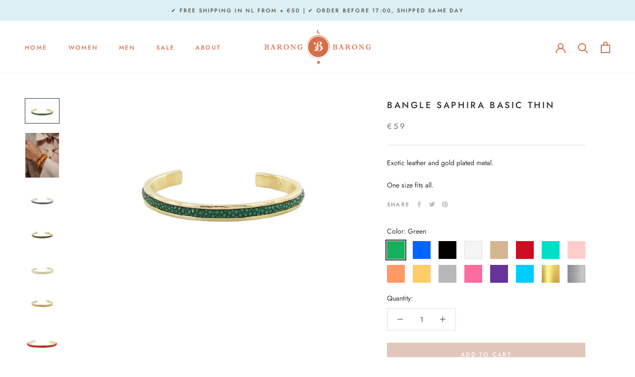

--- FILE ---
content_type: text/html; charset=utf-8
request_url: https://barongbarong.com/products/saphira-bangle-basic-thin
body_size: 31219
content:
<!doctype html>

<html class="no-js" lang="en">
  <head>
    <meta charset="utf-8"> 
    <meta http-equiv="X-UA-Compatible" content="IE=edge,chrome=1">
    <meta name="viewport" content="width=device-width, initial-scale=1.0, height=device-height, minimum-scale=1.0, maximum-scale=1.0">
    <meta name="theme-color" content="">

    <title>
      Bangle Saphira Basic Thin &ndash; Barong Barong
    </title><meta name="description" content="Exotic leather and gold plated metal. One size fits all."><link rel="canonical" href="https://barongbarong.com/products/saphira-bangle-basic-thin"><link rel="shortcut icon" href="//barongbarong.com/cdn/shop/files/BarongBarongFav_96x.png?v=1614311350" type="image/png"><meta property="og:type" content="product">
  <meta property="og:title" content="Bangle Saphira Basic Thin"><meta property="og:image" content="http://barongbarong.com/cdn/shop/products/bracelets_2_34-new.jpg?v=1606653811">
    <meta property="og:image:secure_url" content="https://barongbarong.com/cdn/shop/products/bracelets_2_34-new.jpg?v=1606653811">
    <meta property="og:image:width" content="987">
    <meta property="og:image:height" content="707"><meta property="product:price:amount" content="59.00">
  <meta property="product:price:currency" content="EUR"><meta property="og:description" content="Exotic leather and gold plated metal. One size fits all."><meta property="og:url" content="https://barongbarong.com/products/saphira-bangle-basic-thin">
<meta property="og:site_name" content="Barong Barong"><meta name="twitter:card" content="summary"><meta name="twitter:title" content="Bangle Saphira Basic Thin">
  <meta name="twitter:description" content="Exotic leather and gold plated metal.
One size fits all.">
  <meta name="twitter:image" content="https://barongbarong.com/cdn/shop/products/bracelets_2_34-new_600x600_crop_center.jpg?v=1606653811">
    <style>
  @font-face {
  font-family: Jost;
  font-weight: 500;
  font-style: normal;
  font-display: fallback;
  src: url("//barongbarong.com/cdn/fonts/jost/jost_n5.7c8497861ffd15f4e1284cd221f14658b0e95d61.woff2") format("woff2"),
       url("//barongbarong.com/cdn/fonts/jost/jost_n5.fb6a06896db583cc2df5ba1b30d9c04383119dd9.woff") format("woff");
}

  @font-face {
  font-family: Jost;
  font-weight: 400;
  font-style: normal;
  font-display: fallback;
  src: url("//barongbarong.com/cdn/fonts/jost/jost_n4.d47a1b6347ce4a4c9f437608011273009d91f2b7.woff2") format("woff2"),
       url("//barongbarong.com/cdn/fonts/jost/jost_n4.791c46290e672b3f85c3d1c651ef2efa3819eadd.woff") format("woff");
}


  @font-face {
  font-family: Jost;
  font-weight: 700;
  font-style: normal;
  font-display: fallback;
  src: url("//barongbarong.com/cdn/fonts/jost/jost_n7.921dc18c13fa0b0c94c5e2517ffe06139c3615a3.woff2") format("woff2"),
       url("//barongbarong.com/cdn/fonts/jost/jost_n7.cbfc16c98c1e195f46c536e775e4e959c5f2f22b.woff") format("woff");
}

  @font-face {
  font-family: Jost;
  font-weight: 400;
  font-style: italic;
  font-display: fallback;
  src: url("//barongbarong.com/cdn/fonts/jost/jost_i4.b690098389649750ada222b9763d55796c5283a5.woff2") format("woff2"),
       url("//barongbarong.com/cdn/fonts/jost/jost_i4.fd766415a47e50b9e391ae7ec04e2ae25e7e28b0.woff") format("woff");
}

  @font-face {
  font-family: Jost;
  font-weight: 700;
  font-style: italic;
  font-display: fallback;
  src: url("//barongbarong.com/cdn/fonts/jost/jost_i7.d8201b854e41e19d7ed9b1a31fe4fe71deea6d3f.woff2") format("woff2"),
       url("//barongbarong.com/cdn/fonts/jost/jost_i7.eae515c34e26b6c853efddc3fc0c552e0de63757.woff") format("woff");
}


  :root {
    --heading-font-family : Jost, sans-serif;
    --heading-font-weight : 500;
    --heading-font-style  : normal;

    --text-font-family : Jost, sans-serif;
    --text-font-weight : 400;
    --text-font-style  : normal;

    --base-text-font-size   : 14px;
    --default-text-font-size: 14px;--background          : #ffffff;
    --background-rgb      : 255, 255, 255;
    --light-background    : #ffffff;
    --light-background-rgb: 255, 255, 255;
    --heading-color       : #2e3035;
    --text-color          : #2e3035;
    --text-color-rgb      : 46, 48, 53;
    --text-color-light    : #89909f;
    --text-color-light-rgb: 137, 144, 159;
    --link-color          : #89909f;
    --link-color-rgb      : 137, 144, 159;
    --border-color        : #e0e0e1;
    --border-color-rgb    : 224, 224, 225;

    --button-background    : #e1c6bb;
    --button-background-rgb: 225, 198, 187;
    --button-text-color    : #ffffff;

    --header-background       : #ffffff;
    --header-heading-color    : #d66f49;
    --header-light-text-color : #9f4f31;
    --header-border-color     : #f9e9e4;

    --footer-background    : #ffffff;
    --footer-text-color    : #2e3035;
    --footer-heading-color : #2e3035;
    --footer-border-color  : #e0e0e1;

    --navigation-background      : #ffffff;
    --navigation-background-rgb  : 255, 255, 255;
    --navigation-text-color      : #2e3035;
    --navigation-text-color-light: rgba(46, 48, 53, 0.5);
    --navigation-border-color    : rgba(46, 48, 53, 0.25);

    --newsletter-popup-background     : #9f4f31;
    --newsletter-popup-text-color     : #ffffff;
    --newsletter-popup-text-color-rgb : 255, 255, 255;

    --secondary-elements-background       : #2e3035;
    --secondary-elements-background-rgb   : 255, 255, 255;
    --secondary-elements-text-color       : #ffffff;
    --secondary-elements-text-color-light : rgba(255, 255, 255, 0.5);
    --secondary-elements-border-color     : rgba(255, 255, 255, 0.25);

    --product-sale-price-color    : #f94c43;
    --product-sale-price-color-rgb: 249, 76, 67;

    /* Products */

    --horizontal-spacing-four-products-per-row: 80px;
        --horizontal-spacing-two-products-per-row : 80px;

    --vertical-spacing-four-products-per-row: 120px;
        --vertical-spacing-two-products-per-row : 150px;
    

    /* Animation */
    --drawer-transition-timing: cubic-bezier(0.645, 0.045, 0.355, 1);
    --header-base-height: 80px; /* We set a default for browsers that do not support CSS variables */

    /* Cursors */
    --cursor-zoom-in-svg    : url(//barongbarong.com/cdn/shop/t/19/assets/cursor-zoom-in.svg?v=17765311096636114431605644118);
    --cursor-zoom-in-2x-svg : url(//barongbarong.com/cdn/shop/t/19/assets/cursor-zoom-in-2x.svg?v=19394789301382465731605644117);
  }
</style>

<script>
  // IE11 does not have support for CSS variables, so we have to polyfill them
  if (!(((window || {}).CSS || {}).supports && window.CSS.supports('(--a: 0)'))) {
    const script = document.createElement('script');
    script.type = 'text/javascript';
    script.src = 'https://cdn.jsdelivr.net/npm/css-vars-ponyfill@2';
    script.onload = function() {
      cssVars({});
    };

    document.getElementsByTagName('head')[0].appendChild(script);
  }
</script>

    <script>window.performance && window.performance.mark && window.performance.mark('shopify.content_for_header.start');</script><meta id="shopify-digital-wallet" name="shopify-digital-wallet" content="/9782172/digital_wallets/dialog">
<meta name="shopify-checkout-api-token" content="098f3b0da5b48afb36c11f9a75fb49fd">
<meta id="in-context-paypal-metadata" data-shop-id="9782172" data-venmo-supported="false" data-environment="production" data-locale="en_US" data-paypal-v4="true" data-currency="EUR">
<link rel="alternate" hreflang="x-default" href="https://barongbarong.com/products/saphira-bangle-basic-thin">
<link rel="alternate" hreflang="en" href="https://barongbarong.com/products/saphira-bangle-basic-thin">
<link rel="alternate" hreflang="en-FR" href="https://barongbarong.com/en-fr/products/saphira-bangle-basic-thin">
<link rel="alternate" hreflang="fr-FR" href="https://barongbarong.com/fr-fr/products/saphira-bangle-basic-thin">
<link rel="alternate" hreflang="en-DE" href="https://barongbarong.com/en-de/products/saphira-bangle-basic-thin">
<link rel="alternate" hreflang="de-DE" href="https://barongbarong.com/de-de/products/saphira-bangle-basic-thin">
<link rel="alternate" type="application/json+oembed" href="https://barongbarong.com/products/saphira-bangle-basic-thin.oembed">
<script async="async" src="/checkouts/internal/preloads.js?locale=en-NL"></script>
<script id="shopify-features" type="application/json">{"accessToken":"098f3b0da5b48afb36c11f9a75fb49fd","betas":["rich-media-storefront-analytics"],"domain":"barongbarong.com","predictiveSearch":true,"shopId":9782172,"locale":"en"}</script>
<script>var Shopify = Shopify || {};
Shopify.shop = "barongbarong.myshopify.com";
Shopify.locale = "en";
Shopify.currency = {"active":"EUR","rate":"1.0"};
Shopify.country = "NL";
Shopify.theme = {"name":"[Boost-Custom-Color] Duplicated Live theme ","id":115430686884,"schema_name":"Prestige","schema_version":"4.9.7","theme_store_id":null,"role":"main"};
Shopify.theme.handle = "null";
Shopify.theme.style = {"id":null,"handle":null};
Shopify.cdnHost = "barongbarong.com/cdn";
Shopify.routes = Shopify.routes || {};
Shopify.routes.root = "/";</script>
<script type="module">!function(o){(o.Shopify=o.Shopify||{}).modules=!0}(window);</script>
<script>!function(o){function n(){var o=[];function n(){o.push(Array.prototype.slice.apply(arguments))}return n.q=o,n}var t=o.Shopify=o.Shopify||{};t.loadFeatures=n(),t.autoloadFeatures=n()}(window);</script>
<script id="shop-js-analytics" type="application/json">{"pageType":"product"}</script>
<script defer="defer" async type="module" src="//barongbarong.com/cdn/shopifycloud/shop-js/modules/v2/client.init-shop-cart-sync_C5BV16lS.en.esm.js"></script>
<script defer="defer" async type="module" src="//barongbarong.com/cdn/shopifycloud/shop-js/modules/v2/chunk.common_CygWptCX.esm.js"></script>
<script type="module">
  await import("//barongbarong.com/cdn/shopifycloud/shop-js/modules/v2/client.init-shop-cart-sync_C5BV16lS.en.esm.js");
await import("//barongbarong.com/cdn/shopifycloud/shop-js/modules/v2/chunk.common_CygWptCX.esm.js");

  window.Shopify.SignInWithShop?.initShopCartSync?.({"fedCMEnabled":true,"windoidEnabled":true});

</script>
<script>(function() {
  var isLoaded = false;
  function asyncLoad() {
    if (isLoaded) return;
    isLoaded = true;
    var urls = ["\/\/code.tidio.co\/z7cubeihggvefc9chlw8zyrfimporlq0.js?shop=barongbarong.myshopify.com"];
    for (var i = 0; i < urls.length; i++) {
      var s = document.createElement('script');
      s.type = 'text/javascript';
      s.async = true;
      s.src = urls[i];
      var x = document.getElementsByTagName('script')[0];
      x.parentNode.insertBefore(s, x);
    }
  };
  if(window.attachEvent) {
    window.attachEvent('onload', asyncLoad);
  } else {
    window.addEventListener('load', asyncLoad, false);
  }
})();</script>
<script id="__st">var __st={"a":9782172,"offset":3600,"reqid":"7d50284d-faf3-49c5-8be2-8a04db28282d-1768761490","pageurl":"barongbarong.com\/products\/saphira-bangle-basic-thin","u":"5d9e73def745","p":"product","rtyp":"product","rid":5891286466724};</script>
<script>window.ShopifyPaypalV4VisibilityTracking = true;</script>
<script id="captcha-bootstrap">!function(){'use strict';const t='contact',e='account',n='new_comment',o=[[t,t],['blogs',n],['comments',n],[t,'customer']],c=[[e,'customer_login'],[e,'guest_login'],[e,'recover_customer_password'],[e,'create_customer']],r=t=>t.map((([t,e])=>`form[action*='/${t}']:not([data-nocaptcha='true']) input[name='form_type'][value='${e}']`)).join(','),a=t=>()=>t?[...document.querySelectorAll(t)].map((t=>t.form)):[];function s(){const t=[...o],e=r(t);return a(e)}const i='password',u='form_key',d=['recaptcha-v3-token','g-recaptcha-response','h-captcha-response',i],f=()=>{try{return window.sessionStorage}catch{return}},m='__shopify_v',_=t=>t.elements[u];function p(t,e,n=!1){try{const o=window.sessionStorage,c=JSON.parse(o.getItem(e)),{data:r}=function(t){const{data:e,action:n}=t;return t[m]||n?{data:e,action:n}:{data:t,action:n}}(c);for(const[e,n]of Object.entries(r))t.elements[e]&&(t.elements[e].value=n);n&&o.removeItem(e)}catch(o){console.error('form repopulation failed',{error:o})}}const l='form_type',E='cptcha';function T(t){t.dataset[E]=!0}const w=window,h=w.document,L='Shopify',v='ce_forms',y='captcha';let A=!1;((t,e)=>{const n=(g='f06e6c50-85a8-45c8-87d0-21a2b65856fe',I='https://cdn.shopify.com/shopifycloud/storefront-forms-hcaptcha/ce_storefront_forms_captcha_hcaptcha.v1.5.2.iife.js',D={infoText:'Protected by hCaptcha',privacyText:'Privacy',termsText:'Terms'},(t,e,n)=>{const o=w[L][v],c=o.bindForm;if(c)return c(t,g,e,D).then(n);var r;o.q.push([[t,g,e,D],n]),r=I,A||(h.body.append(Object.assign(h.createElement('script'),{id:'captcha-provider',async:!0,src:r})),A=!0)});var g,I,D;w[L]=w[L]||{},w[L][v]=w[L][v]||{},w[L][v].q=[],w[L][y]=w[L][y]||{},w[L][y].protect=function(t,e){n(t,void 0,e),T(t)},Object.freeze(w[L][y]),function(t,e,n,w,h,L){const[v,y,A,g]=function(t,e,n){const i=e?o:[],u=t?c:[],d=[...i,...u],f=r(d),m=r(i),_=r(d.filter((([t,e])=>n.includes(e))));return[a(f),a(m),a(_),s()]}(w,h,L),I=t=>{const e=t.target;return e instanceof HTMLFormElement?e:e&&e.form},D=t=>v().includes(t);t.addEventListener('submit',(t=>{const e=I(t);if(!e)return;const n=D(e)&&!e.dataset.hcaptchaBound&&!e.dataset.recaptchaBound,o=_(e),c=g().includes(e)&&(!o||!o.value);(n||c)&&t.preventDefault(),c&&!n&&(function(t){try{if(!f())return;!function(t){const e=f();if(!e)return;const n=_(t);if(!n)return;const o=n.value;o&&e.removeItem(o)}(t);const e=Array.from(Array(32),(()=>Math.random().toString(36)[2])).join('');!function(t,e){_(t)||t.append(Object.assign(document.createElement('input'),{type:'hidden',name:u})),t.elements[u].value=e}(t,e),function(t,e){const n=f();if(!n)return;const o=[...t.querySelectorAll(`input[type='${i}']`)].map((({name:t})=>t)),c=[...d,...o],r={};for(const[a,s]of new FormData(t).entries())c.includes(a)||(r[a]=s);n.setItem(e,JSON.stringify({[m]:1,action:t.action,data:r}))}(t,e)}catch(e){console.error('failed to persist form',e)}}(e),e.submit())}));const S=(t,e)=>{t&&!t.dataset[E]&&(n(t,e.some((e=>e===t))),T(t))};for(const o of['focusin','change'])t.addEventListener(o,(t=>{const e=I(t);D(e)&&S(e,y())}));const B=e.get('form_key'),M=e.get(l),P=B&&M;t.addEventListener('DOMContentLoaded',(()=>{const t=y();if(P)for(const e of t)e.elements[l].value===M&&p(e,B);[...new Set([...A(),...v().filter((t=>'true'===t.dataset.shopifyCaptcha))])].forEach((e=>S(e,t)))}))}(h,new URLSearchParams(w.location.search),n,t,e,['guest_login'])})(!0,!0)}();</script>
<script integrity="sha256-4kQ18oKyAcykRKYeNunJcIwy7WH5gtpwJnB7kiuLZ1E=" data-source-attribution="shopify.loadfeatures" defer="defer" src="//barongbarong.com/cdn/shopifycloud/storefront/assets/storefront/load_feature-a0a9edcb.js" crossorigin="anonymous"></script>
<script data-source-attribution="shopify.dynamic_checkout.dynamic.init">var Shopify=Shopify||{};Shopify.PaymentButton=Shopify.PaymentButton||{isStorefrontPortableWallets:!0,init:function(){window.Shopify.PaymentButton.init=function(){};var t=document.createElement("script");t.src="https://barongbarong.com/cdn/shopifycloud/portable-wallets/latest/portable-wallets.en.js",t.type="module",document.head.appendChild(t)}};
</script>
<script data-source-attribution="shopify.dynamic_checkout.buyer_consent">
  function portableWalletsHideBuyerConsent(e){var t=document.getElementById("shopify-buyer-consent"),n=document.getElementById("shopify-subscription-policy-button");t&&n&&(t.classList.add("hidden"),t.setAttribute("aria-hidden","true"),n.removeEventListener("click",e))}function portableWalletsShowBuyerConsent(e){var t=document.getElementById("shopify-buyer-consent"),n=document.getElementById("shopify-subscription-policy-button");t&&n&&(t.classList.remove("hidden"),t.removeAttribute("aria-hidden"),n.addEventListener("click",e))}window.Shopify?.PaymentButton&&(window.Shopify.PaymentButton.hideBuyerConsent=portableWalletsHideBuyerConsent,window.Shopify.PaymentButton.showBuyerConsent=portableWalletsShowBuyerConsent);
</script>
<script data-source-attribution="shopify.dynamic_checkout.cart.bootstrap">document.addEventListener("DOMContentLoaded",(function(){function t(){return document.querySelector("shopify-accelerated-checkout-cart, shopify-accelerated-checkout")}if(t())Shopify.PaymentButton.init();else{new MutationObserver((function(e,n){t()&&(Shopify.PaymentButton.init(),n.disconnect())})).observe(document.body,{childList:!0,subtree:!0})}}));
</script>
<script id='scb4127' type='text/javascript' async='' src='https://barongbarong.com/cdn/shopifycloud/privacy-banner/storefront-banner.js'></script><link id="shopify-accelerated-checkout-styles" rel="stylesheet" media="screen" href="https://barongbarong.com/cdn/shopifycloud/portable-wallets/latest/accelerated-checkout-backwards-compat.css" crossorigin="anonymous">
<style id="shopify-accelerated-checkout-cart">
        #shopify-buyer-consent {
  margin-top: 1em;
  display: inline-block;
  width: 100%;
}

#shopify-buyer-consent.hidden {
  display: none;
}

#shopify-subscription-policy-button {
  background: none;
  border: none;
  padding: 0;
  text-decoration: underline;
  font-size: inherit;
  cursor: pointer;
}

#shopify-subscription-policy-button::before {
  box-shadow: none;
}

      </style>

<script>window.performance && window.performance.mark && window.performance.mark('shopify.content_for_header.end');</script>

    <link rel="stylesheet" href="//barongbarong.com/cdn/shop/t/19/assets/theme.css?v=83971530994239716671605644101">

    <script>
      // This allows to expose several variables to the global scope, to be used in scripts
      window.theme = {
        pageType: "product",
        moneyFormat: "\u0026euro;{{amount}}",
        moneyWithCurrencyFormat: "\u0026euro;{{amount}} EUR",
        productImageSize: "square",
        searchMode: "product,article,page",
        showPageTransition: true,
        showElementStaggering: false,
        showImageZooming: true
      };

      window.routes = {
        rootUrl: "\/",
        cartUrl: "\/cart",
        cartAddUrl: "\/cart\/add",
        cartChangeUrl: "\/cart\/change",
        searchUrl: "\/search",
        productRecommendationsUrl: "\/recommendations\/products"
      };

      window.languages = {
        cartAddNote: "Add Order Note",
        cartEditNote: "Edit Order Note",
        productImageLoadingError: "This image could not be loaded. Please try to reload the page.",
        productFormAddToCart: "Add to cart",
        productFormUnavailable: "Unavailable",
        productFormSoldOut: "Sold Out",
        shippingEstimatorOneResult: "1 option available:",
        shippingEstimatorMoreResults: "{{count}} options available:",
        shippingEstimatorNoResults: "No shipping could be found"
      };

      window.lazySizesConfig = {
        loadHidden: false,
        hFac: 0.5,
        expFactor: 2,
        ricTimeout: 150,
        lazyClass: 'Image--lazyLoad',
        loadingClass: 'Image--lazyLoading',
        loadedClass: 'Image--lazyLoaded'
      };

      document.documentElement.className = document.documentElement.className.replace('no-js', 'js');
      document.documentElement.style.setProperty('--window-height', window.innerHeight + 'px');

      // We do a quick detection of some features (we could use Modernizr but for so little...)
      (function() {
        document.documentElement.className += ((window.CSS && window.CSS.supports('(position: sticky) or (position: -webkit-sticky)')) ? ' supports-sticky' : ' no-supports-sticky');
        document.documentElement.className += (window.matchMedia('(-moz-touch-enabled: 1), (hover: none)')).matches ? ' no-supports-hover' : ' supports-hover';
      }());
    </script>

    <script src="//barongbarong.com/cdn/shop/t/19/assets/lazysizes.min.js?v=174358363404432586981605644099" async></script><script src="https://polyfill-fastly.net/v3/polyfill.min.js?unknown=polyfill&features=fetch,Element.prototype.closest,Element.prototype.remove,Element.prototype.classList,Array.prototype.includes,Array.prototype.fill,Object.assign,CustomEvent,IntersectionObserver,IntersectionObserverEntry,URL" defer></script>
    <script src="//barongbarong.com/cdn/shop/t/19/assets/libs.min.js?v=26178543184394469741605644099" defer></script>
    <script src="//barongbarong.com/cdn/shop/t/19/assets/theme.min.js?v=173031011232028520471605644103" defer></script>
    <script src="//barongbarong.com/cdn/shop/t/19/assets/custom.js?v=183944157590872491501605644095" defer></script>

    <script>
      (function () {
        window.onpageshow = function() {
          if (window.theme.showPageTransition) {
            var pageTransition = document.querySelector('.PageTransition');

            if (pageTransition) {
              pageTransition.style.visibility = 'visible';
              pageTransition.style.opacity = '0';
            }
          }

          // when the page is loaded from the cache, we have to reload the cart content
          document.documentElement.dispatchEvent(new CustomEvent('cart:refresh', {
            bubbles: true
          }));
        };
      })();
    </script>

    
  <script type="application/ld+json">
  {
    "@context": "http://schema.org",
    "@type": "Product",
    "offers": [{
          "@type": "Offer",
          "name": "Green",
          "availability":"https://schema.org/InStock",
          "price": 59.0,
          "priceCurrency": "EUR",
          "priceValidUntil": "2026-01-28","url": "/products/saphira-bangle-basic-thin?variant=37098472210596"
        },
{
          "@type": "Offer",
          "name": "Blue",
          "availability":"https://schema.org/InStock",
          "price": 59.0,
          "priceCurrency": "EUR",
          "priceValidUntil": "2026-01-28","url": "/products/saphira-bangle-basic-thin?variant=37098481352868"
        },
{
          "@type": "Offer",
          "name": "Black",
          "availability":"https://schema.org/InStock",
          "price": 59.0,
          "priceCurrency": "EUR",
          "priceValidUntil": "2026-01-28","url": "/products/saphira-bangle-basic-thin?variant=37098488070308"
        },
{
          "@type": "Offer",
          "name": "White",
          "availability":"https://schema.org/InStock",
          "price": 59.0,
          "priceCurrency": "EUR",
          "priceValidUntil": "2026-01-28","url": "/products/saphira-bangle-basic-thin?variant=37098488463524"
        },
{
          "@type": "Offer",
          "name": "Beige",
          "availability":"https://schema.org/InStock",
          "price": 59.0,
          "priceCurrency": "EUR",
          "priceValidUntil": "2026-01-28","url": "/products/saphira-bangle-basic-thin?variant=37098489020580"
        },
{
          "@type": "Offer",
          "name": "Red",
          "availability":"https://schema.org/InStock",
          "price": 59.0,
          "priceCurrency": "EUR",
          "priceValidUntil": "2026-01-28","url": "/products/saphira-bangle-basic-thin?variant=39361850376356"
        },
{
          "@type": "Offer",
          "name": "Mint",
          "availability":"https://schema.org/InStock",
          "price": 59.0,
          "priceCurrency": "EUR",
          "priceValidUntil": "2026-01-28","url": "/products/saphira-bangle-basic-thin?variant=39361853358244"
        },
{
          "@type": "Offer",
          "name": "Pink",
          "availability":"https://schema.org/OutOfStock",
          "price": 59.0,
          "priceCurrency": "EUR",
          "priceValidUntil": "2026-01-28","url": "/products/saphira-bangle-basic-thin?variant=39361856110756"
        },
{
          "@type": "Offer",
          "name": "Orange",
          "availability":"https://schema.org/InStock",
          "price": 59.0,
          "priceCurrency": "EUR",
          "priceValidUntil": "2026-01-28","url": "/products/saphira-bangle-basic-thin?variant=39361858502820"
        },
{
          "@type": "Offer",
          "name": "Yellow",
          "availability":"https://schema.org/InStock",
          "price": 59.0,
          "priceCurrency": "EUR",
          "priceValidUntil": "2026-01-28","url": "/products/saphira-bangle-basic-thin?variant=39361860665508"
        },
{
          "@type": "Offer",
          "name": "Grey",
          "availability":"https://schema.org/InStock",
          "price": 59.0,
          "priceCurrency": "EUR",
          "priceValidUntil": "2026-01-28","url": "/products/saphira-bangle-basic-thin?variant=42953668559012"
        },
{
          "@type": "Offer",
          "name": "French Pink",
          "availability":"https://schema.org/InStock",
          "price": 59.0,
          "priceCurrency": "EUR",
          "priceValidUntil": "2026-01-28","url": "/products/saphira-bangle-basic-thin?variant=42953671999652"
        },
{
          "@type": "Offer",
          "name": "Purple",
          "availability":"https://schema.org/InStock",
          "price": 59.0,
          "priceCurrency": "EUR",
          "priceValidUntil": "2026-01-28","url": "/products/saphira-bangle-basic-thin?variant=42953674293412"
        },
{
          "@type": "Offer",
          "name": "Turquoise",
          "availability":"https://schema.org/InStock",
          "price": 59.0,
          "priceCurrency": "EUR",
          "priceValidUntil": "2026-01-28","url": "/products/saphira-bangle-basic-thin?variant=48095084872020"
        },
{
          "@type": "Offer",
          "name": "Gold",
          "availability":"https://schema.org/InStock",
          "price": 59.0,
          "priceCurrency": "EUR",
          "priceValidUntil": "2026-01-28","url": "/products/saphira-bangle-basic-thin?variant=48095085134164"
        },
{
          "@type": "Offer",
          "name": "Silver",
          "availability":"https://schema.org/InStock",
          "price": 59.0,
          "priceCurrency": "EUR",
          "priceValidUntil": "2026-01-28","url": "/products/saphira-bangle-basic-thin?variant=48095085232468"
        }
],
    "brand": {
      "name": "Barong Barong"
    },
    "name": "Bangle Saphira Basic Thin",
    "description": "Exotic leather and gold plated metal.\nOne size fits all.",
    "category": "Bracelets",
    "url": "/products/saphira-bangle-basic-thin",
    "sku": "",
    "image": {
      "@type": "ImageObject",
      "url": "https://barongbarong.com/cdn/shop/products/bracelets_2_34-new_1024x.jpg?v=1606653811",
      "image": "https://barongbarong.com/cdn/shop/products/bracelets_2_34-new_1024x.jpg?v=1606653811",
      "name": "Bangle Saphira Basic Thin",
      "width": "1024",
      "height": "1024"
    }
  }
  </script>



  <script type="application/ld+json">
  {
    "@context": "http://schema.org",
    "@type": "BreadcrumbList",
  "itemListElement": [{
      "@type": "ListItem",
      "position": 1,
      "name": "Translation missing: en.general.breadcrumb.home",
      "item": "https://barongbarong.com"
    },{
          "@type": "ListItem",
          "position": 2,
          "name": "Bangle Saphira Basic Thin",
          "item": "https://barongbarong.com/products/saphira-bangle-basic-thin"
        }]
  }
  </script>

  <!--Gem_Page_Header_Script-->
<!-- "snippets/gem-app-header-scripts.liquid" was not rendered, the associated app was uninstalled -->
<!--End_Gem_Page_Header_Script-->





<!-- Hotjar Tracking Code for https://www.barongbarong.com -->
<script>
    (function(h,o,t,j,a,r){
        h.hj=h.hj||function(){(h.hj.q=h.hj.q||[]).push(arguments)};
        h._hjSettings={hjid:1772658,hjsv:6};
        a=o.getElementsByTagName('head')[0];
        r=o.createElement('script');r.async=1;
        r.src=t+h._hjSettings.hjid+j+h._hjSettings.hjsv;
        a.appendChild(r);
    })(window,document,'https://static.hotjar.com/c/hotjar-','.js?sv=');
</script>











<!--begin-boost-pfs-filter-css-->
  <link rel="preload stylesheet" href="//barongbarong.com/cdn/shop/t/19/assets/boost-pfs-instant-search.scss.css?v=13055490994119297211605644115" as="style"><link href="//barongbarong.com/cdn/shop/t/19/assets/boost-pfs-custom.scss.css?v=69589527685686158481605644118" rel="stylesheet" type="text/css" media="all" />
<style data-id="boost-pfs-style" type="text/css">
      .boost-pfs-filter-option-title-text {font-size: 12px;font-weight: 300;text-transform: uppercase;font-family: Futura;}

     .boost-pfs-filter-tree-v .boost-pfs-filter-option-title-text:before {}
      .boost-pfs-filter-tree-v .boost-pfs-filter-option.boost-pfs-filter-option-collapsed .boost-pfs-filter-option-title-text:before {}
      .boost-pfs-filter-tree-h .boost-pfs-filter-option-title-heading:before {
        border-right-color: ;
        border-bottom-color: ;
      }

      .boost-pfs-filter-option-content .boost-pfs-filter-option-item-list .boost-pfs-filter-option-item button,
      .boost-pfs-filter-option-content .boost-pfs-filter-option-item-list .boost-pfs-filter-option-item .boost-pfs-filter-button,
      .boost-pfs-filter-option-range-amount input,
      .boost-pfs-filter-tree-v .boost-pfs-filter-refine-by .boost-pfs-filter-refine-by-items .refine-by-item,
      .boost-pfs-filter-refine-by-wrapper-v .boost-pfs-filter-refine-by .boost-pfs-filter-refine-by-items .refine-by-item,
      .boost-pfs-filter-refine-by .boost-pfs-filter-option-title,
      .boost-pfs-filter-refine-by .boost-pfs-filter-refine-by-items .refine-by-item>a,
      .boost-pfs-filter-refine-by>span,
      .boost-pfs-filter-clear,
      .boost-pfs-filter-clear-all{font-size: 12px;font-family: Futura;}

      .boost-pfs-filter-option-multi-level-collections .boost-pfs-filter-option-multi-level-list .boost-pfs-filter-option-item .boost-pfs-filter-button-arrow .boost-pfs-arrow:before,
      .boost-pfs-filter-option-multi-level-tag .boost-pfs-filter-option-multi-level-list .boost-pfs-filter-option-item .boost-pfs-filter-button-arrow .boost-pfs-arrow:before {}

      .boost-pfs-filter-refine-by .boost-pfs-filter-refine-by-items .refine-by-item .boost-pfs-filter-clear:before,
      .boost-pfs-filter-refine-by .boost-pfs-filter-refine-by-items .refine-by-item .boost-pfs-filter-clear:after {
        background: ;
      }

      .boost-pfs-filter-tree-mobile-button button,
      .boost-pfs-filter-top-sorting-mobile button {}
      .boost-pfs-filter-top-sorting-mobile button>span:after {}
    </style>
<!--end-boost-pfs-filter-css-->



<script>
    
    
    
    
    var gsf_conversion_data = {page_type : 'product', event : 'view_item', data : {product_data : [{variant_id : 37098472210596, product_id : 5891286466724, name : "Bangle Saphira Basic Thin", price : "59.00", currency : "EUR", sku : "", brand : "Barong Barong", variant : "Green", category : "Bracelets", quantity : "4" }], total_price : "59.00", shop_currency : "EUR"}};
    
</script>
<link href="https://monorail-edge.shopifysvc.com" rel="dns-prefetch">
<script>(function(){if ("sendBeacon" in navigator && "performance" in window) {try {var session_token_from_headers = performance.getEntriesByType('navigation')[0].serverTiming.find(x => x.name == '_s').description;} catch {var session_token_from_headers = undefined;}var session_cookie_matches = document.cookie.match(/_shopify_s=([^;]*)/);var session_token_from_cookie = session_cookie_matches && session_cookie_matches.length === 2 ? session_cookie_matches[1] : "";var session_token = session_token_from_headers || session_token_from_cookie || "";function handle_abandonment_event(e) {var entries = performance.getEntries().filter(function(entry) {return /monorail-edge.shopifysvc.com/.test(entry.name);});if (!window.abandonment_tracked && entries.length === 0) {window.abandonment_tracked = true;var currentMs = Date.now();var navigation_start = performance.timing.navigationStart;var payload = {shop_id: 9782172,url: window.location.href,navigation_start,duration: currentMs - navigation_start,session_token,page_type: "product"};window.navigator.sendBeacon("https://monorail-edge.shopifysvc.com/v1/produce", JSON.stringify({schema_id: "online_store_buyer_site_abandonment/1.1",payload: payload,metadata: {event_created_at_ms: currentMs,event_sent_at_ms: currentMs}}));}}window.addEventListener('pagehide', handle_abandonment_event);}}());</script>
<script id="web-pixels-manager-setup">(function e(e,d,r,n,o){if(void 0===o&&(o={}),!Boolean(null===(a=null===(i=window.Shopify)||void 0===i?void 0:i.analytics)||void 0===a?void 0:a.replayQueue)){var i,a;window.Shopify=window.Shopify||{};var t=window.Shopify;t.analytics=t.analytics||{};var s=t.analytics;s.replayQueue=[],s.publish=function(e,d,r){return s.replayQueue.push([e,d,r]),!0};try{self.performance.mark("wpm:start")}catch(e){}var l=function(){var e={modern:/Edge?\/(1{2}[4-9]|1[2-9]\d|[2-9]\d{2}|\d{4,})\.\d+(\.\d+|)|Firefox\/(1{2}[4-9]|1[2-9]\d|[2-9]\d{2}|\d{4,})\.\d+(\.\d+|)|Chrom(ium|e)\/(9{2}|\d{3,})\.\d+(\.\d+|)|(Maci|X1{2}).+ Version\/(15\.\d+|(1[6-9]|[2-9]\d|\d{3,})\.\d+)([,.]\d+|)( \(\w+\)|)( Mobile\/\w+|) Safari\/|Chrome.+OPR\/(9{2}|\d{3,})\.\d+\.\d+|(CPU[ +]OS|iPhone[ +]OS|CPU[ +]iPhone|CPU IPhone OS|CPU iPad OS)[ +]+(15[._]\d+|(1[6-9]|[2-9]\d|\d{3,})[._]\d+)([._]\d+|)|Android:?[ /-](13[3-9]|1[4-9]\d|[2-9]\d{2}|\d{4,})(\.\d+|)(\.\d+|)|Android.+Firefox\/(13[5-9]|1[4-9]\d|[2-9]\d{2}|\d{4,})\.\d+(\.\d+|)|Android.+Chrom(ium|e)\/(13[3-9]|1[4-9]\d|[2-9]\d{2}|\d{4,})\.\d+(\.\d+|)|SamsungBrowser\/([2-9]\d|\d{3,})\.\d+/,legacy:/Edge?\/(1[6-9]|[2-9]\d|\d{3,})\.\d+(\.\d+|)|Firefox\/(5[4-9]|[6-9]\d|\d{3,})\.\d+(\.\d+|)|Chrom(ium|e)\/(5[1-9]|[6-9]\d|\d{3,})\.\d+(\.\d+|)([\d.]+$|.*Safari\/(?![\d.]+ Edge\/[\d.]+$))|(Maci|X1{2}).+ Version\/(10\.\d+|(1[1-9]|[2-9]\d|\d{3,})\.\d+)([,.]\d+|)( \(\w+\)|)( Mobile\/\w+|) Safari\/|Chrome.+OPR\/(3[89]|[4-9]\d|\d{3,})\.\d+\.\d+|(CPU[ +]OS|iPhone[ +]OS|CPU[ +]iPhone|CPU IPhone OS|CPU iPad OS)[ +]+(10[._]\d+|(1[1-9]|[2-9]\d|\d{3,})[._]\d+)([._]\d+|)|Android:?[ /-](13[3-9]|1[4-9]\d|[2-9]\d{2}|\d{4,})(\.\d+|)(\.\d+|)|Mobile Safari.+OPR\/([89]\d|\d{3,})\.\d+\.\d+|Android.+Firefox\/(13[5-9]|1[4-9]\d|[2-9]\d{2}|\d{4,})\.\d+(\.\d+|)|Android.+Chrom(ium|e)\/(13[3-9]|1[4-9]\d|[2-9]\d{2}|\d{4,})\.\d+(\.\d+|)|Android.+(UC? ?Browser|UCWEB|U3)[ /]?(15\.([5-9]|\d{2,})|(1[6-9]|[2-9]\d|\d{3,})\.\d+)\.\d+|SamsungBrowser\/(5\.\d+|([6-9]|\d{2,})\.\d+)|Android.+MQ{2}Browser\/(14(\.(9|\d{2,})|)|(1[5-9]|[2-9]\d|\d{3,})(\.\d+|))(\.\d+|)|K[Aa][Ii]OS\/(3\.\d+|([4-9]|\d{2,})\.\d+)(\.\d+|)/},d=e.modern,r=e.legacy,n=navigator.userAgent;return n.match(d)?"modern":n.match(r)?"legacy":"unknown"}(),u="modern"===l?"modern":"legacy",c=(null!=n?n:{modern:"",legacy:""})[u],f=function(e){return[e.baseUrl,"/wpm","/b",e.hashVersion,"modern"===e.buildTarget?"m":"l",".js"].join("")}({baseUrl:d,hashVersion:r,buildTarget:u}),m=function(e){var d=e.version,r=e.bundleTarget,n=e.surface,o=e.pageUrl,i=e.monorailEndpoint;return{emit:function(e){var a=e.status,t=e.errorMsg,s=(new Date).getTime(),l=JSON.stringify({metadata:{event_sent_at_ms:s},events:[{schema_id:"web_pixels_manager_load/3.1",payload:{version:d,bundle_target:r,page_url:o,status:a,surface:n,error_msg:t},metadata:{event_created_at_ms:s}}]});if(!i)return console&&console.warn&&console.warn("[Web Pixels Manager] No Monorail endpoint provided, skipping logging."),!1;try{return self.navigator.sendBeacon.bind(self.navigator)(i,l)}catch(e){}var u=new XMLHttpRequest;try{return u.open("POST",i,!0),u.setRequestHeader("Content-Type","text/plain"),u.send(l),!0}catch(e){return console&&console.warn&&console.warn("[Web Pixels Manager] Got an unhandled error while logging to Monorail."),!1}}}}({version:r,bundleTarget:l,surface:e.surface,pageUrl:self.location.href,monorailEndpoint:e.monorailEndpoint});try{o.browserTarget=l,function(e){var d=e.src,r=e.async,n=void 0===r||r,o=e.onload,i=e.onerror,a=e.sri,t=e.scriptDataAttributes,s=void 0===t?{}:t,l=document.createElement("script"),u=document.querySelector("head"),c=document.querySelector("body");if(l.async=n,l.src=d,a&&(l.integrity=a,l.crossOrigin="anonymous"),s)for(var f in s)if(Object.prototype.hasOwnProperty.call(s,f))try{l.dataset[f]=s[f]}catch(e){}if(o&&l.addEventListener("load",o),i&&l.addEventListener("error",i),u)u.appendChild(l);else{if(!c)throw new Error("Did not find a head or body element to append the script");c.appendChild(l)}}({src:f,async:!0,onload:function(){if(!function(){var e,d;return Boolean(null===(d=null===(e=window.Shopify)||void 0===e?void 0:e.analytics)||void 0===d?void 0:d.initialized)}()){var d=window.webPixelsManager.init(e)||void 0;if(d){var r=window.Shopify.analytics;r.replayQueue.forEach((function(e){var r=e[0],n=e[1],o=e[2];d.publishCustomEvent(r,n,o)})),r.replayQueue=[],r.publish=d.publishCustomEvent,r.visitor=d.visitor,r.initialized=!0}}},onerror:function(){return m.emit({status:"failed",errorMsg:"".concat(f," has failed to load")})},sri:function(e){var d=/^sha384-[A-Za-z0-9+/=]+$/;return"string"==typeof e&&d.test(e)}(c)?c:"",scriptDataAttributes:o}),m.emit({status:"loading"})}catch(e){m.emit({status:"failed",errorMsg:(null==e?void 0:e.message)||"Unknown error"})}}})({shopId: 9782172,storefrontBaseUrl: "https://barongbarong.com",extensionsBaseUrl: "https://extensions.shopifycdn.com/cdn/shopifycloud/web-pixels-manager",monorailEndpoint: "https://monorail-edge.shopifysvc.com/unstable/produce_batch",surface: "storefront-renderer",enabledBetaFlags: ["2dca8a86"],webPixelsConfigList: [{"id":"2878177620","configuration":"{\"account_ID\":\"743644\",\"google_analytics_tracking_tag\":\"1\",\"measurement_id\":\"2\",\"api_secret\":\"3\",\"shop_settings\":\"{\\\"custom_pixel_script\\\":\\\"https:\\\\\\\/\\\\\\\/storage.googleapis.com\\\\\\\/gsf-scripts\\\\\\\/custom-pixels\\\\\\\/barongbarong.js\\\"}\"}","eventPayloadVersion":"v1","runtimeContext":"LAX","scriptVersion":"c6b888297782ed4a1cba19cda43d6625","type":"APP","apiClientId":1558137,"privacyPurposes":[],"dataSharingAdjustments":{"protectedCustomerApprovalScopes":["read_customer_address","read_customer_email","read_customer_name","read_customer_personal_data","read_customer_phone"]}},{"id":"355303764","configuration":"{\"pixel_id\":\"1959979120979221\",\"pixel_type\":\"facebook_pixel\",\"metaapp_system_user_token\":\"-\"}","eventPayloadVersion":"v1","runtimeContext":"OPEN","scriptVersion":"ca16bc87fe92b6042fbaa3acc2fbdaa6","type":"APP","apiClientId":2329312,"privacyPurposes":["ANALYTICS","MARKETING","SALE_OF_DATA"],"dataSharingAdjustments":{"protectedCustomerApprovalScopes":["read_customer_address","read_customer_email","read_customer_name","read_customer_personal_data","read_customer_phone"]}},{"id":"181141844","eventPayloadVersion":"v1","runtimeContext":"LAX","scriptVersion":"1","type":"CUSTOM","privacyPurposes":["ANALYTICS"],"name":"Google Analytics tag (migrated)"},{"id":"shopify-app-pixel","configuration":"{}","eventPayloadVersion":"v1","runtimeContext":"STRICT","scriptVersion":"0450","apiClientId":"shopify-pixel","type":"APP","privacyPurposes":["ANALYTICS","MARKETING"]},{"id":"shopify-custom-pixel","eventPayloadVersion":"v1","runtimeContext":"LAX","scriptVersion":"0450","apiClientId":"shopify-pixel","type":"CUSTOM","privacyPurposes":["ANALYTICS","MARKETING"]}],isMerchantRequest: false,initData: {"shop":{"name":"Barong Barong","paymentSettings":{"currencyCode":"EUR"},"myshopifyDomain":"barongbarong.myshopify.com","countryCode":"NL","storefrontUrl":"https:\/\/barongbarong.com"},"customer":null,"cart":null,"checkout":null,"productVariants":[{"price":{"amount":59.0,"currencyCode":"EUR"},"product":{"title":"Bangle Saphira Basic Thin","vendor":"Barong Barong","id":"5891286466724","untranslatedTitle":"Bangle Saphira Basic Thin","url":"\/products\/saphira-bangle-basic-thin","type":"Bracelets"},"id":"37098472210596","image":{"src":"\/\/barongbarong.com\/cdn\/shop\/products\/bracelets_2_34-new.jpg?v=1606653811"},"sku":"","title":"Green","untranslatedTitle":"Green"},{"price":{"amount":59.0,"currencyCode":"EUR"},"product":{"title":"Bangle Saphira Basic Thin","vendor":"Barong Barong","id":"5891286466724","untranslatedTitle":"Bangle Saphira Basic Thin","url":"\/products\/saphira-bangle-basic-thin","type":"Bracelets"},"id":"37098481352868","image":{"src":"\/\/barongbarong.com\/cdn\/shop\/products\/bracelets_2_35-new.jpg?v=1670079698"},"sku":"","title":"Blue","untranslatedTitle":"Blue"},{"price":{"amount":59.0,"currencyCode":"EUR"},"product":{"title":"Bangle Saphira Basic Thin","vendor":"Barong Barong","id":"5891286466724","untranslatedTitle":"Bangle Saphira Basic Thin","url":"\/products\/saphira-bangle-basic-thin","type":"Bracelets"},"id":"37098488070308","image":{"src":"\/\/barongbarong.com\/cdn\/shop\/products\/bracelets_2_36-new.jpg?v=1670079698"},"sku":"","title":"Black","untranslatedTitle":"Black"},{"price":{"amount":59.0,"currencyCode":"EUR"},"product":{"title":"Bangle Saphira Basic Thin","vendor":"Barong Barong","id":"5891286466724","untranslatedTitle":"Bangle Saphira Basic Thin","url":"\/products\/saphira-bangle-basic-thin","type":"Bracelets"},"id":"37098488463524","image":{"src":"\/\/barongbarong.com\/cdn\/shop\/products\/bracelets_2_38-new.jpg?v=1670079698"},"sku":"","title":"White","untranslatedTitle":"White"},{"price":{"amount":59.0,"currencyCode":"EUR"},"product":{"title":"Bangle Saphira Basic Thin","vendor":"Barong Barong","id":"5891286466724","untranslatedTitle":"Bangle Saphira Basic Thin","url":"\/products\/saphira-bangle-basic-thin","type":"Bracelets"},"id":"37098489020580","image":{"src":"\/\/barongbarong.com\/cdn\/shop\/products\/bracelets_2_39-new.jpg?v=1670079698"},"sku":"","title":"Beige","untranslatedTitle":"Beige"},{"price":{"amount":59.0,"currencyCode":"EUR"},"product":{"title":"Bangle Saphira Basic Thin","vendor":"Barong Barong","id":"5891286466724","untranslatedTitle":"Bangle Saphira Basic Thin","url":"\/products\/saphira-bangle-basic-thin","type":"Bracelets"},"id":"39361850376356","image":{"src":"\/\/barongbarong.com\/cdn\/shop\/products\/14_01_21_B_bracelets02-new.jpg?v=1670079698"},"sku":"","title":"Red","untranslatedTitle":"Red"},{"price":{"amount":59.0,"currencyCode":"EUR"},"product":{"title":"Bangle Saphira Basic Thin","vendor":"Barong Barong","id":"5891286466724","untranslatedTitle":"Bangle Saphira Basic Thin","url":"\/products\/saphira-bangle-basic-thin","type":"Bracelets"},"id":"39361853358244","image":{"src":"\/\/barongbarong.com\/cdn\/shop\/products\/14_01_21_B_bracelets01-new.jpg?v=1670079698"},"sku":"","title":"Mint","untranslatedTitle":"Mint"},{"price":{"amount":59.0,"currencyCode":"EUR"},"product":{"title":"Bangle Saphira Basic Thin","vendor":"Barong Barong","id":"5891286466724","untranslatedTitle":"Bangle Saphira Basic Thin","url":"\/products\/saphira-bangle-basic-thin","type":"Bracelets"},"id":"39361856110756","image":{"src":"\/\/barongbarong.com\/cdn\/shop\/products\/14_01_21_B_bracelets04-new.jpg?v=1670079698"},"sku":"","title":"Pink","untranslatedTitle":"Pink"},{"price":{"amount":59.0,"currencyCode":"EUR"},"product":{"title":"Bangle Saphira Basic Thin","vendor":"Barong Barong","id":"5891286466724","untranslatedTitle":"Bangle Saphira Basic Thin","url":"\/products\/saphira-bangle-basic-thin","type":"Bracelets"},"id":"39361858502820","image":{"src":"\/\/barongbarong.com\/cdn\/shop\/products\/14_01_21_B_bracelets06-new.jpg?v=1670079698"},"sku":"","title":"Orange","untranslatedTitle":"Orange"},{"price":{"amount":59.0,"currencyCode":"EUR"},"product":{"title":"Bangle Saphira Basic Thin","vendor":"Barong Barong","id":"5891286466724","untranslatedTitle":"Bangle Saphira Basic Thin","url":"\/products\/saphira-bangle-basic-thin","type":"Bracelets"},"id":"39361860665508","image":{"src":"\/\/barongbarong.com\/cdn\/shop\/products\/14_01_21_B_bracelets07-new.jpg?v=1670079698"},"sku":"","title":"Yellow","untranslatedTitle":"Yellow"},{"price":{"amount":59.0,"currencyCode":"EUR"},"product":{"title":"Bangle Saphira Basic Thin","vendor":"Barong Barong","id":"5891286466724","untranslatedTitle":"Bangle Saphira Basic Thin","url":"\/products\/saphira-bangle-basic-thin","type":"Bracelets"},"id":"42953668559012","image":{"src":"\/\/barongbarong.com\/cdn\/shop\/products\/261022_16-new.jpg?v=1670079698"},"sku":"","title":"Grey","untranslatedTitle":"Grey"},{"price":{"amount":59.0,"currencyCode":"EUR"},"product":{"title":"Bangle Saphira Basic Thin","vendor":"Barong Barong","id":"5891286466724","untranslatedTitle":"Bangle Saphira Basic Thin","url":"\/products\/saphira-bangle-basic-thin","type":"Bracelets"},"id":"42953671999652","image":{"src":"\/\/barongbarong.com\/cdn\/shop\/products\/261022_17-new.jpg?v=1670079698"},"sku":"","title":"French Pink","untranslatedTitle":"French Pink"},{"price":{"amount":59.0,"currencyCode":"EUR"},"product":{"title":"Bangle Saphira Basic Thin","vendor":"Barong Barong","id":"5891286466724","untranslatedTitle":"Bangle Saphira Basic Thin","url":"\/products\/saphira-bangle-basic-thin","type":"Bracelets"},"id":"42953674293412","image":{"src":"\/\/barongbarong.com\/cdn\/shop\/products\/261022_18-new.jpg?v=1670079698"},"sku":"","title":"Purple","untranslatedTitle":"Purple"},{"price":{"amount":59.0,"currencyCode":"EUR"},"product":{"title":"Bangle Saphira Basic Thin","vendor":"Barong Barong","id":"5891286466724","untranslatedTitle":"Bangle Saphira Basic Thin","url":"\/products\/saphira-bangle-basic-thin","type":"Bracelets"},"id":"48095084872020","image":{"src":"\/\/barongbarong.com\/cdn\/shop\/files\/SkyBlue.jpg?v=1715261393"},"sku":"","title":"Turquoise","untranslatedTitle":"Turquoise"},{"price":{"amount":59.0,"currencyCode":"EUR"},"product":{"title":"Bangle Saphira Basic Thin","vendor":"Barong Barong","id":"5891286466724","untranslatedTitle":"Bangle Saphira Basic Thin","url":"\/products\/saphira-bangle-basic-thin","type":"Bracelets"},"id":"48095085134164","image":{"src":"\/\/barongbarong.com\/cdn\/shop\/files\/Gold_3aa95acc-bc14-41b6-bc82-177667338843.jpg?v=1715261399"},"sku":"","title":"Gold","untranslatedTitle":"Gold"},{"price":{"amount":59.0,"currencyCode":"EUR"},"product":{"title":"Bangle Saphira Basic Thin","vendor":"Barong Barong","id":"5891286466724","untranslatedTitle":"Bangle Saphira Basic Thin","url":"\/products\/saphira-bangle-basic-thin","type":"Bracelets"},"id":"48095085232468","image":{"src":"\/\/barongbarong.com\/cdn\/shop\/files\/Silver_42dea20d-9e06-4351-9aa1-a2d46fcd2a01.jpg?v=1715261400"},"sku":"","title":"Silver","untranslatedTitle":"Silver"}],"purchasingCompany":null},},"https://barongbarong.com/cdn","fcfee988w5aeb613cpc8e4bc33m6693e112",{"modern":"","legacy":""},{"shopId":"9782172","storefrontBaseUrl":"https:\/\/barongbarong.com","extensionBaseUrl":"https:\/\/extensions.shopifycdn.com\/cdn\/shopifycloud\/web-pixels-manager","surface":"storefront-renderer","enabledBetaFlags":"[\"2dca8a86\"]","isMerchantRequest":"false","hashVersion":"fcfee988w5aeb613cpc8e4bc33m6693e112","publish":"custom","events":"[[\"page_viewed\",{}],[\"product_viewed\",{\"productVariant\":{\"price\":{\"amount\":59.0,\"currencyCode\":\"EUR\"},\"product\":{\"title\":\"Bangle Saphira Basic Thin\",\"vendor\":\"Barong Barong\",\"id\":\"5891286466724\",\"untranslatedTitle\":\"Bangle Saphira Basic Thin\",\"url\":\"\/products\/saphira-bangle-basic-thin\",\"type\":\"Bracelets\"},\"id\":\"37098472210596\",\"image\":{\"src\":\"\/\/barongbarong.com\/cdn\/shop\/products\/bracelets_2_34-new.jpg?v=1606653811\"},\"sku\":\"\",\"title\":\"Green\",\"untranslatedTitle\":\"Green\"}}]]"});</script><script>
  window.ShopifyAnalytics = window.ShopifyAnalytics || {};
  window.ShopifyAnalytics.meta = window.ShopifyAnalytics.meta || {};
  window.ShopifyAnalytics.meta.currency = 'EUR';
  var meta = {"product":{"id":5891286466724,"gid":"gid:\/\/shopify\/Product\/5891286466724","vendor":"Barong Barong","type":"Bracelets","handle":"saphira-bangle-basic-thin","variants":[{"id":37098472210596,"price":5900,"name":"Bangle Saphira Basic Thin - Green","public_title":"Green","sku":""},{"id":37098481352868,"price":5900,"name":"Bangle Saphira Basic Thin - Blue","public_title":"Blue","sku":""},{"id":37098488070308,"price":5900,"name":"Bangle Saphira Basic Thin - Black","public_title":"Black","sku":""},{"id":37098488463524,"price":5900,"name":"Bangle Saphira Basic Thin - White","public_title":"White","sku":""},{"id":37098489020580,"price":5900,"name":"Bangle Saphira Basic Thin - Beige","public_title":"Beige","sku":""},{"id":39361850376356,"price":5900,"name":"Bangle Saphira Basic Thin - Red","public_title":"Red","sku":""},{"id":39361853358244,"price":5900,"name":"Bangle Saphira Basic Thin - Mint","public_title":"Mint","sku":""},{"id":39361856110756,"price":5900,"name":"Bangle Saphira Basic Thin - Pink","public_title":"Pink","sku":""},{"id":39361858502820,"price":5900,"name":"Bangle Saphira Basic Thin - Orange","public_title":"Orange","sku":""},{"id":39361860665508,"price":5900,"name":"Bangle Saphira Basic Thin - Yellow","public_title":"Yellow","sku":""},{"id":42953668559012,"price":5900,"name":"Bangle Saphira Basic Thin - Grey","public_title":"Grey","sku":""},{"id":42953671999652,"price":5900,"name":"Bangle Saphira Basic Thin - French Pink","public_title":"French Pink","sku":""},{"id":42953674293412,"price":5900,"name":"Bangle Saphira Basic Thin - Purple","public_title":"Purple","sku":""},{"id":48095084872020,"price":5900,"name":"Bangle Saphira Basic Thin - Turquoise","public_title":"Turquoise","sku":""},{"id":48095085134164,"price":5900,"name":"Bangle Saphira Basic Thin - Gold","public_title":"Gold","sku":""},{"id":48095085232468,"price":5900,"name":"Bangle Saphira Basic Thin - Silver","public_title":"Silver","sku":""}],"remote":false},"page":{"pageType":"product","resourceType":"product","resourceId":5891286466724,"requestId":"7d50284d-faf3-49c5-8be2-8a04db28282d-1768761490"}};
  for (var attr in meta) {
    window.ShopifyAnalytics.meta[attr] = meta[attr];
  }
</script>
<script class="analytics">
  (function () {
    var customDocumentWrite = function(content) {
      var jquery = null;

      if (window.jQuery) {
        jquery = window.jQuery;
      } else if (window.Checkout && window.Checkout.$) {
        jquery = window.Checkout.$;
      }

      if (jquery) {
        jquery('body').append(content);
      }
    };

    var hasLoggedConversion = function(token) {
      if (token) {
        return document.cookie.indexOf('loggedConversion=' + token) !== -1;
      }
      return false;
    }

    var setCookieIfConversion = function(token) {
      if (token) {
        var twoMonthsFromNow = new Date(Date.now());
        twoMonthsFromNow.setMonth(twoMonthsFromNow.getMonth() + 2);

        document.cookie = 'loggedConversion=' + token + '; expires=' + twoMonthsFromNow;
      }
    }

    var trekkie = window.ShopifyAnalytics.lib = window.trekkie = window.trekkie || [];
    if (trekkie.integrations) {
      return;
    }
    trekkie.methods = [
      'identify',
      'page',
      'ready',
      'track',
      'trackForm',
      'trackLink'
    ];
    trekkie.factory = function(method) {
      return function() {
        var args = Array.prototype.slice.call(arguments);
        args.unshift(method);
        trekkie.push(args);
        return trekkie;
      };
    };
    for (var i = 0; i < trekkie.methods.length; i++) {
      var key = trekkie.methods[i];
      trekkie[key] = trekkie.factory(key);
    }
    trekkie.load = function(config) {
      trekkie.config = config || {};
      trekkie.config.initialDocumentCookie = document.cookie;
      var first = document.getElementsByTagName('script')[0];
      var script = document.createElement('script');
      script.type = 'text/javascript';
      script.onerror = function(e) {
        var scriptFallback = document.createElement('script');
        scriptFallback.type = 'text/javascript';
        scriptFallback.onerror = function(error) {
                var Monorail = {
      produce: function produce(monorailDomain, schemaId, payload) {
        var currentMs = new Date().getTime();
        var event = {
          schema_id: schemaId,
          payload: payload,
          metadata: {
            event_created_at_ms: currentMs,
            event_sent_at_ms: currentMs
          }
        };
        return Monorail.sendRequest("https://" + monorailDomain + "/v1/produce", JSON.stringify(event));
      },
      sendRequest: function sendRequest(endpointUrl, payload) {
        // Try the sendBeacon API
        if (window && window.navigator && typeof window.navigator.sendBeacon === 'function' && typeof window.Blob === 'function' && !Monorail.isIos12()) {
          var blobData = new window.Blob([payload], {
            type: 'text/plain'
          });

          if (window.navigator.sendBeacon(endpointUrl, blobData)) {
            return true;
          } // sendBeacon was not successful

        } // XHR beacon

        var xhr = new XMLHttpRequest();

        try {
          xhr.open('POST', endpointUrl);
          xhr.setRequestHeader('Content-Type', 'text/plain');
          xhr.send(payload);
        } catch (e) {
          console.log(e);
        }

        return false;
      },
      isIos12: function isIos12() {
        return window.navigator.userAgent.lastIndexOf('iPhone; CPU iPhone OS 12_') !== -1 || window.navigator.userAgent.lastIndexOf('iPad; CPU OS 12_') !== -1;
      }
    };
    Monorail.produce('monorail-edge.shopifysvc.com',
      'trekkie_storefront_load_errors/1.1',
      {shop_id: 9782172,
      theme_id: 115430686884,
      app_name: "storefront",
      context_url: window.location.href,
      source_url: "//barongbarong.com/cdn/s/trekkie.storefront.cd680fe47e6c39ca5d5df5f0a32d569bc48c0f27.min.js"});

        };
        scriptFallback.async = true;
        scriptFallback.src = '//barongbarong.com/cdn/s/trekkie.storefront.cd680fe47e6c39ca5d5df5f0a32d569bc48c0f27.min.js';
        first.parentNode.insertBefore(scriptFallback, first);
      };
      script.async = true;
      script.src = '//barongbarong.com/cdn/s/trekkie.storefront.cd680fe47e6c39ca5d5df5f0a32d569bc48c0f27.min.js';
      first.parentNode.insertBefore(script, first);
    };
    trekkie.load(
      {"Trekkie":{"appName":"storefront","development":false,"defaultAttributes":{"shopId":9782172,"isMerchantRequest":null,"themeId":115430686884,"themeCityHash":"16833310959686221804","contentLanguage":"en","currency":"EUR","eventMetadataId":"8071be83-21fb-4b8e-aa32-be0ebd637ac2"},"isServerSideCookieWritingEnabled":true,"monorailRegion":"shop_domain","enabledBetaFlags":["65f19447"]},"Session Attribution":{},"S2S":{"facebookCapiEnabled":true,"source":"trekkie-storefront-renderer","apiClientId":580111}}
    );

    var loaded = false;
    trekkie.ready(function() {
      if (loaded) return;
      loaded = true;

      window.ShopifyAnalytics.lib = window.trekkie;

      var originalDocumentWrite = document.write;
      document.write = customDocumentWrite;
      try { window.ShopifyAnalytics.merchantGoogleAnalytics.call(this); } catch(error) {};
      document.write = originalDocumentWrite;

      window.ShopifyAnalytics.lib.page(null,{"pageType":"product","resourceType":"product","resourceId":5891286466724,"requestId":"7d50284d-faf3-49c5-8be2-8a04db28282d-1768761490","shopifyEmitted":true});

      var match = window.location.pathname.match(/checkouts\/(.+)\/(thank_you|post_purchase)/)
      var token = match? match[1]: undefined;
      if (!hasLoggedConversion(token)) {
        setCookieIfConversion(token);
        window.ShopifyAnalytics.lib.track("Viewed Product",{"currency":"EUR","variantId":37098472210596,"productId":5891286466724,"productGid":"gid:\/\/shopify\/Product\/5891286466724","name":"Bangle Saphira Basic Thin - Green","price":"59.00","sku":"","brand":"Barong Barong","variant":"Green","category":"Bracelets","nonInteraction":true,"remote":false},undefined,undefined,{"shopifyEmitted":true});
      window.ShopifyAnalytics.lib.track("monorail:\/\/trekkie_storefront_viewed_product\/1.1",{"currency":"EUR","variantId":37098472210596,"productId":5891286466724,"productGid":"gid:\/\/shopify\/Product\/5891286466724","name":"Bangle Saphira Basic Thin - Green","price":"59.00","sku":"","brand":"Barong Barong","variant":"Green","category":"Bracelets","nonInteraction":true,"remote":false,"referer":"https:\/\/barongbarong.com\/products\/saphira-bangle-basic-thin"});
      }
    });


        var eventsListenerScript = document.createElement('script');
        eventsListenerScript.async = true;
        eventsListenerScript.src = "//barongbarong.com/cdn/shopifycloud/storefront/assets/shop_events_listener-3da45d37.js";
        document.getElementsByTagName('head')[0].appendChild(eventsListenerScript);

})();</script>
  <script>
  if (!window.ga || (window.ga && typeof window.ga !== 'function')) {
    window.ga = function ga() {
      (window.ga.q = window.ga.q || []).push(arguments);
      if (window.Shopify && window.Shopify.analytics && typeof window.Shopify.analytics.publish === 'function') {
        window.Shopify.analytics.publish("ga_stub_called", {}, {sendTo: "google_osp_migration"});
      }
      console.error("Shopify's Google Analytics stub called with:", Array.from(arguments), "\nSee https://help.shopify.com/manual/promoting-marketing/pixels/pixel-migration#google for more information.");
    };
    if (window.Shopify && window.Shopify.analytics && typeof window.Shopify.analytics.publish === 'function') {
      window.Shopify.analytics.publish("ga_stub_initialized", {}, {sendTo: "google_osp_migration"});
    }
  }
</script>
<script
  defer
  src="https://barongbarong.com/cdn/shopifycloud/perf-kit/shopify-perf-kit-3.0.4.min.js"
  data-application="storefront-renderer"
  data-shop-id="9782172"
  data-render-region="gcp-us-east1"
  data-page-type="product"
  data-theme-instance-id="115430686884"
  data-theme-name="Prestige"
  data-theme-version="4.9.7"
  data-monorail-region="shop_domain"
  data-resource-timing-sampling-rate="10"
  data-shs="true"
  data-shs-beacon="true"
  data-shs-export-with-fetch="true"
  data-shs-logs-sample-rate="1"
  data-shs-beacon-endpoint="https://barongbarong.com/api/collect"
></script>
</head><body class="prestige--v4 features--heading-small features--heading-uppercase features--show-page-transition features--show-button-transition features--show-image-zooming  template-product">
    <a class="PageSkipLink u-visually-hidden" href="#main">Skip to content</a>
    <span class="LoadingBar"></span>
    <div class="PageOverlay"></div><div class="PageTransition"></div><div id="shopify-section-popup" class="shopify-section"></div>
    <div id="shopify-section-sidebar-menu" class="shopify-section"><section id="sidebar-menu" class="SidebarMenu Drawer Drawer--small Drawer--fromLeft" aria-hidden="true" data-section-id="sidebar-menu" data-section-type="sidebar-menu">
    <header class="Drawer__Header" data-drawer-animated-left>
      <button class="Drawer__Close Icon-Wrapper--clickable" data-action="close-drawer" data-drawer-id="sidebar-menu" aria-label="Close navigation"><svg class="Icon Icon--close" role="presentation" viewBox="0 0 16 14">
      <path d="M15 0L1 14m14 0L1 0" stroke="currentColor" fill="none" fill-rule="evenodd"></path>
    </svg></button>
    </header>

    <div class="Drawer__Content">
      <div class="Drawer__Main" data-drawer-animated-left data-scrollable>
        <div class="Drawer__Container">
          <nav class="SidebarMenu__Nav SidebarMenu__Nav--primary" aria-label="Sidebar navigation"><div class="Collapsible"><a href="/" class="Collapsible__Button Heading Link Link--primary u-h6">Home</a></div><div class="Collapsible"><button class="Collapsible__Button Heading u-h6" data-action="toggle-collapsible" aria-expanded="false">Women<span class="Collapsible__Plus"></span>
                  </button>

                  <div class="Collapsible__Inner">
                    <div class="Collapsible__Content"><div class="Collapsible"><a href="/collections/women" class="Collapsible__Button Heading Text--subdued Link Link--primary u-h7">All products</a></div><div class="Collapsible"><a href="/collections/women/bracelets" class="Collapsible__Button Heading Text--subdued Link Link--primary u-h7">Bracelets</a></div><div class="Collapsible"><a href="/collections/women/earrings" class="Collapsible__Button Heading Text--subdued Link Link--primary u-h7">Earrings</a></div><div class="Collapsible"><a href="/collections/women/necklaces" class="Collapsible__Button Heading Text--subdued Link Link--primary u-h7">Necklaces</a></div><div class="Collapsible"><a href="/collections/women/rings" class="Collapsible__Button Heading Text--subdued Link Link--primary u-h7">Rings</a></div><div class="Collapsible"><a href="/products/barong-barong-gift-card" class="Collapsible__Button Heading Text--subdued Link Link--primary u-h7">Gift Card</a></div></div>
                  </div></div><div class="Collapsible"><button class="Collapsible__Button Heading u-h6" data-action="toggle-collapsible" aria-expanded="false">Men<span class="Collapsible__Plus"></span>
                  </button>

                  <div class="Collapsible__Inner">
                    <div class="Collapsible__Content"><div class="Collapsible"><a href="/collections/men" class="Collapsible__Button Heading Text--subdued Link Link--primary u-h7">All products</a></div><div class="Collapsible"><a href="/collections/men/bracelets" class="Collapsible__Button Heading Text--subdued Link Link--primary u-h7">Bracelets</a></div><div class="Collapsible"><a href="/collections/men/rings" class="Collapsible__Button Heading Text--subdued Link Link--primary u-h7">Rings</a></div><div class="Collapsible"><a href="/collections/men/necklaces" class="Collapsible__Button Heading Text--subdued Link Link--primary u-h7">Necklaces</a></div><div class="Collapsible"><a href="/products/barong-barong-gift-card" class="Collapsible__Button Heading Text--subdued Link Link--primary u-h7">Gift Card</a></div></div>
                  </div></div><div class="Collapsible"><a href="/collections/sale" class="Collapsible__Button Heading Link Link--primary u-h6">Sale</a></div><div class="Collapsible"><button class="Collapsible__Button Heading u-h6" data-action="toggle-collapsible" aria-expanded="false">About<span class="Collapsible__Plus"></span>
                  </button>

                  <div class="Collapsible__Inner">
                    <div class="Collapsible__Content"><div class="Collapsible"><a href="/pages/about" class="Collapsible__Button Heading Text--subdued Link Link--primary u-h7">About us</a></div><div class="Collapsible"><a href="/pages/contact" class="Collapsible__Button Heading Text--subdued Link Link--primary u-h7">Contact</a></div><div class="Collapsible"><a href="/blogs/sizing" class="Collapsible__Button Heading Text--subdued Link Link--primary u-h7">Blog</a></div></div>
                  </div></div></nav><nav class="SidebarMenu__Nav SidebarMenu__Nav--secondary">
            <ul class="Linklist Linklist--spacingLoose"><li class="Linklist__Item">
                  <a href="/pages/faq-1" class="Text--subdued Link Link--primary">FAQ</a>
                </li><li class="Linklist__Item">
                  <a href="/pages/delivery-info" class="Text--subdued Link Link--primary">Delivery</a>
                </li><li class="Linklist__Item">
                  <a href="/pages/return" class="Text--subdued Link Link--primary">Returns</a>
                </li><li class="Linklist__Item">
                  <a href="/pages/warranty" class="Text--subdued Link Link--primary">Warranty</a>
                </li><li class="Linklist__Item">
                  <a href="/pages/terms-and-conditions" class="Text--subdued Link Link--primary">Terms and Conditions</a>
                </li><li class="Linklist__Item">
                  <a href="/account" class="Text--subdued Link Link--primary">Account</a>
                </li></ul>
          </nav>
        </div>
      </div><aside class="Drawer__Footer" data-drawer-animated-bottom><ul class="SidebarMenu__Social HorizontalList HorizontalList--spacingFill">
    <li class="HorizontalList__Item">
      <a href="https://www.facebook.com/barongbarongofficial" class="Link Link--primary" target="_blank" rel="noopener" aria-label="Facebook">
        <span class="Icon-Wrapper--clickable"><svg class="Icon Icon--facebook" viewBox="0 0 9 17">
      <path d="M5.842 17V9.246h2.653l.398-3.023h-3.05v-1.93c0-.874.246-1.47 1.526-1.47H9V.118C8.718.082 7.75 0 6.623 0 4.27 0 2.66 1.408 2.66 3.994v2.23H0v3.022h2.66V17h3.182z"></path>
    </svg></span>
      </a>
    </li>

    
<li class="HorizontalList__Item">
      <a href="https://instagram.com/barong_barong" class="Link Link--primary" target="_blank" rel="noopener" aria-label="Instagram">
        <span class="Icon-Wrapper--clickable"><svg class="Icon Icon--instagram" role="presentation" viewBox="0 0 32 32">
      <path d="M15.994 2.886c4.273 0 4.775.019 6.464.095 1.562.07 2.406.33 2.971.552.749.292 1.283.635 1.841 1.194s.908 1.092 1.194 1.841c.216.565.483 1.41.552 2.971.076 1.689.095 2.19.095 6.464s-.019 4.775-.095 6.464c-.07 1.562-.33 2.406-.552 2.971-.292.749-.635 1.283-1.194 1.841s-1.092.908-1.841 1.194c-.565.216-1.41.483-2.971.552-1.689.076-2.19.095-6.464.095s-4.775-.019-6.464-.095c-1.562-.07-2.406-.33-2.971-.552-.749-.292-1.283-.635-1.841-1.194s-.908-1.092-1.194-1.841c-.216-.565-.483-1.41-.552-2.971-.076-1.689-.095-2.19-.095-6.464s.019-4.775.095-6.464c.07-1.562.33-2.406.552-2.971.292-.749.635-1.283 1.194-1.841s1.092-.908 1.841-1.194c.565-.216 1.41-.483 2.971-.552 1.689-.083 2.19-.095 6.464-.095zm0-2.883c-4.343 0-4.889.019-6.597.095-1.702.076-2.864.349-3.879.743-1.054.406-1.943.959-2.832 1.848S1.251 4.473.838 5.521C.444 6.537.171 7.699.095 9.407.019 11.109 0 11.655 0 15.997s.019 4.889.095 6.597c.076 1.702.349 2.864.743 3.886.406 1.054.959 1.943 1.848 2.832s1.784 1.435 2.832 1.848c1.016.394 2.178.667 3.886.743s2.248.095 6.597.095 4.889-.019 6.597-.095c1.702-.076 2.864-.349 3.886-.743 1.054-.406 1.943-.959 2.832-1.848s1.435-1.784 1.848-2.832c.394-1.016.667-2.178.743-3.886s.095-2.248.095-6.597-.019-4.889-.095-6.597c-.076-1.702-.349-2.864-.743-3.886-.406-1.054-.959-1.943-1.848-2.832S27.532 1.247 26.484.834C25.468.44 24.306.167 22.598.091c-1.714-.07-2.26-.089-6.603-.089zm0 7.778c-4.533 0-8.216 3.676-8.216 8.216s3.683 8.216 8.216 8.216 8.216-3.683 8.216-8.216-3.683-8.216-8.216-8.216zm0 13.549c-2.946 0-5.333-2.387-5.333-5.333s2.387-5.333 5.333-5.333 5.333 2.387 5.333 5.333-2.387 5.333-5.333 5.333zM26.451 7.457c0 1.059-.858 1.917-1.917 1.917s-1.917-.858-1.917-1.917c0-1.059.858-1.917 1.917-1.917s1.917.858 1.917 1.917z"></path>
    </svg></span>
      </a>
    </li>

    

  </ul>

</aside></div>
</section>

</div>
<div id="sidebar-cart" class="Drawer Drawer--fromRight" aria-hidden="true" data-section-id="cart" data-section-type="cart" data-section-settings='{
  "type": "page",
  "itemCount": 0,
  "drawer": true,
  "hasShippingEstimator": false
}'>
  <div class="Drawer__Header Drawer__Header--bordered Drawer__Container">
      <span class="Drawer__Title Heading u-h4">Cart</span>

      <button class="Drawer__Close Icon-Wrapper--clickable" data-action="close-drawer" data-drawer-id="sidebar-cart" aria-label="Close cart"><svg class="Icon Icon--close" role="presentation" viewBox="0 0 16 14">
      <path d="M15 0L1 14m14 0L1 0" stroke="currentColor" fill="none" fill-rule="evenodd"></path>
    </svg></button>
  </div>

  <form class="Cart Drawer__Content" action="/cart" method="POST" novalidate>
    <div class="Drawer__Main" data-scrollable><div class="Cart__ShippingNotice Text--subdued">
          <div class="Drawer__Container"><p>Spend <span>&euro;50</span> more and get free shipping!</p></div>
        </div><p class="Cart__Empty Heading u-h5">Your cart is empty</p></div></form>
</div>
<div class="PageContainer">
      <div id="shopify-section-announcement" class="shopify-section"><section id="section-announcement" data-section-id="announcement" data-section-type="announcement-bar">
      <div class="AnnouncementBar">
        <div class="AnnouncementBar__Wrapper">
          <p class="AnnouncementBar__Content Heading">✔ FREE SHIPPING IN NL FROM + €50    |   ✔ ORDER BEFORE 17:00, SHIPPED SAME DAY
</p>
        </div>
      </div>
    </section>

    <style>
      #section-announcement {
        background: #dceff4;
        color: #5b4e3e;
      }
    </style>

    <script>
      document.documentElement.style.setProperty('--announcement-bar-height', document.getElementById('shopify-section-announcement').offsetHeight + 'px');
    </script></div>
      <div id="shopify-section-header" class="shopify-section shopify-section--header"><div id="Search" class="Search" aria-hidden="true">
  <div class="Search__Inner">
    <div class="Search__SearchBar">
      <form action="/search" name="GET" role="search" class="Search__Form">
        <div class="Search__InputIconWrapper">
          <span class="hidden-tablet-and-up"><svg class="Icon Icon--search" role="presentation" viewBox="0 0 18 17">
      <g transform="translate(1 1)" stroke="currentColor" fill="none" fill-rule="evenodd" stroke-linecap="square">
        <path d="M16 16l-5.0752-5.0752"></path>
        <circle cx="6.4" cy="6.4" r="6.4"></circle>
      </g>
    </svg></span>
          <span class="hidden-phone"><svg class="Icon Icon--search-desktop" role="presentation" viewBox="0 0 21 21">
      <g transform="translate(1 1)" stroke="currentColor" stroke-width="2" fill="none" fill-rule="evenodd" stroke-linecap="square">
        <path d="M18 18l-5.7096-5.7096"></path>
        <circle cx="7.2" cy="7.2" r="7.2"></circle>
      </g>
    </svg></span>
        </div>

        <input type="search" class="Search__Input Heading" name="q" autocomplete="off" autocorrect="off" autocapitalize="off" placeholder="Search..." autofocus>
        <input type="hidden" name="type" value="product">
      </form>

      <button class="Search__Close Link Link--primary" data-action="close-search"><svg class="Icon Icon--close" role="presentation" viewBox="0 0 16 14">
      <path d="M15 0L1 14m14 0L1 0" stroke="currentColor" fill="none" fill-rule="evenodd"></path>
    </svg></button>
    </div>

    <div class="Search__Results" aria-hidden="true"><div class="PageLayout PageLayout--breakLap">
          <div class="PageLayout__Section"></div>
          <div class="PageLayout__Section PageLayout__Section--secondary"></div>
        </div></div>
  </div>
</div><header id="section-header"
        class="Header Header--inline   Header--withIcons"
        data-section-id="header"
        data-section-type="header"
        data-section-settings='{
  "navigationStyle": "inline",
  "hasTransparentHeader": false,
  "isSticky": true
}'
        role="banner">
  <div class="Header__Wrapper">
    <div class="Header__FlexItem Header__FlexItem--fill">
      <button class="Header__Icon Icon-Wrapper Icon-Wrapper--clickable hidden-desk" aria-expanded="false" data-action="open-drawer" data-drawer-id="sidebar-menu" aria-label="Open navigation">
        <span class="hidden-tablet-and-up"><svg class="Icon Icon--nav" role="presentation" viewBox="0 0 20 14">
      <path d="M0 14v-1h20v1H0zm0-7.5h20v1H0v-1zM0 0h20v1H0V0z" fill="currentColor"></path>
    </svg></span>
        <span class="hidden-phone"><svg class="Icon Icon--nav-desktop" role="presentation" viewBox="0 0 24 16">
      <path d="M0 15.985v-2h24v2H0zm0-9h24v2H0v-2zm0-7h24v2H0v-2z" fill="currentColor"></path>
    </svg></span>
      </button><nav class="Header__MainNav hidden-pocket hidden-lap" aria-label="Main navigation">
          <ul class="HorizontalList HorizontalList--spacingExtraLoose"><li class="HorizontalList__Item " >
                <a href="/" class="Heading u-h6">Home<span class="Header__LinkSpacer">Home</span></a></li><li class="HorizontalList__Item " aria-haspopup="true">
                <a href="/collections/women" class="Heading u-h6">women<span class="Header__LinkSpacer">women</span></a><div class="MegaMenu MegaMenu--spacingEvenly " aria-hidden="true" >
                      <div class="MegaMenu__Inner"><div class="MegaMenu__Item MegaMenu__Item--fit">
                            <a href="/collections/women" class="MegaMenu__Title Heading Text--subdued u-h7">All women</a><ul class="Linklist"><li class="Linklist__Item">
                                    <a href="/collections/women/bracelets" class="Link Link--secondary">Bracelets</a>
                                  </li><li class="Linklist__Item">
                                    <a href="/collections/women/earrings" class="Link Link--secondary">Earrings</a>
                                  </li><li class="Linklist__Item">
                                    <a href="/collections/women/necklaces" class="Link Link--secondary">Necklaces</a>
                                  </li><li class="Linklist__Item">
                                    <a href="/collections/women/rings" class="Link Link--secondary">Rings</a>
                                  </li><li class="Linklist__Item">
                                    <a href="/products/barong-barong-gift-card" class="Link Link--secondary">Gift Card</a>
                                  </li></ul></div><div class="MegaMenu__Item" style="width: 660px; min-width: 425px;"><div class="MegaMenu__Push MegaMenu__Push--shrink"><a class="MegaMenu__PushLink" href="/collections/women"><div class="MegaMenu__PushImageWrapper AspectRatio" style="background: url(//barongbarong.com/cdn/shop/files/Barong_13_ChrisPhilippo_1x1.jpg?v=1685452992); max-width: 370px; --aspect-ratio: 0.75">
                                  <img class="Image--lazyLoad Image--fadeIn"
                                       data-src="//barongbarong.com/cdn/shop/files/Barong_13_ChrisPhilippo_370x230@2x.jpg?v=1685452992"
                                       alt="">

                                  <span class="Image__Loader"></span>
                                </div><p class="MegaMenu__PushSubHeading Heading Text--subdued u-h7">womens collection</p></a></div><div class="MegaMenu__Push MegaMenu__Push--shrink"><div class="MegaMenu__PushImageWrapper AspectRatio" style="background: url(//barongbarong.com/cdn/shop/files/Header_1x1.jpg?v=1685463750); max-width: 322px; --aspect-ratio: 0.7759036144578313">
                                  <img class="Image--lazyLoad Image--fadeIn"
                                       data-src="//barongbarong.com/cdn/shop/files/Header_370x230@2x.jpg?v=1685463750"
                                       alt="">

                                  <span class="Image__Loader"></span>
                                </div></div></div></div>
                    </div></li><li class="HorizontalList__Item " aria-haspopup="true">
                <a href="/collections/men" class="Heading u-h6">men<span class="Header__LinkSpacer">men</span></a><div class="MegaMenu MegaMenu--spacingEvenly " aria-hidden="true" >
                      <div class="MegaMenu__Inner"><div class="MegaMenu__Item MegaMenu__Item--fit">
                            <a href="/collections/men" class="MegaMenu__Title Heading Text--subdued u-h7">All Men</a><ul class="Linklist"><li class="Linklist__Item">
                                    <a href="/collections/men/bracelets" class="Link Link--secondary">Bracelets</a>
                                  </li><li class="Linklist__Item">
                                    <a href="/collections/men/rings" class="Link Link--secondary">Rings</a>
                                  </li><li class="Linklist__Item">
                                    <a href="/collections/men/necklaces" class="Link Link--secondary">Necklaces</a>
                                  </li><li class="Linklist__Item">
                                    <a href="/products/barong-barong-gift-card" class="Link Link--secondary">Gift Card</a>
                                  </li></ul></div><div class="MegaMenu__Item" style="width: 660px; min-width: 425px;"><div class="MegaMenu__Push MegaMenu__Push--shrink"><a class="MegaMenu__PushLink" href="/collections/men"><div class="MegaMenu__PushImageWrapper AspectRatio" style="background: url(//barongbarong.com/cdn/shop/files/Men-Rings-BlackWhite_1x1.jpg?v=1614318824); max-width: 370px; --aspect-ratio: 1.5005861664712778">
                                  <img class="Image--lazyLoad Image--fadeIn"
                                       data-src="//barongbarong.com/cdn/shop/files/Men-Rings-BlackWhite_370x230@2x.jpg?v=1614318824"
                                       alt="">

                                  <span class="Image__Loader"></span>
                                </div><p class="MegaMenu__PushSubHeading Heading Text--subdued u-h7">mens collection</p></a></div><div class="MegaMenu__Push MegaMenu__Push--shrink"><div class="MegaMenu__PushImageWrapper AspectRatio" style="background: url(//barongbarong.com/cdn/shop/files/moody-palm-trees-black-and-white_1x1.jpg?v=1614301470); max-width: 370px; --aspect-ratio: 1.4998169168802635">
                                  <img class="Image--lazyLoad Image--fadeIn"
                                       data-src="//barongbarong.com/cdn/shop/files/moody-palm-trees-black-and-white_370x230@2x.jpg?v=1614301470"
                                       alt="">

                                  <span class="Image__Loader"></span>
                                </div></div></div></div>
                    </div></li><li class="HorizontalList__Item " >
                <a href="/collections/sale" class="Heading u-h6">Sale<span class="Header__LinkSpacer">Sale</span></a></li><li class="HorizontalList__Item " aria-haspopup="true">
                <a href="/pages/about" class="Heading u-h6">About</a><div class="DropdownMenu" aria-hidden="true">
                    <ul class="Linklist"><li class="Linklist__Item" >
                          <a href="/pages/about" class="Link Link--secondary">About us </a></li><li class="Linklist__Item" >
                          <a href="/pages/contact" class="Link Link--secondary">Contact </a></li><li class="Linklist__Item" >
                          <a href="/pages/faq-1" class="Link Link--secondary">FAQ </a></li><li class="Linklist__Item" >
                          <a href="/blogs/sizing" class="Link Link--secondary">Blog </a></li></ul>
                  </div></li></ul>
        </nav></div><div class="Header__FlexItem Header__FlexItem--logo"><div class="Header__Logo"><a href="/" class="Header__LogoLink"><img class="Header__LogoImage Header__LogoImage--primary"
               src="//barongbarong.com/cdn/shop/files/Middel_921123_215x.png?v=1614300149"
               srcset="//barongbarong.com/cdn/shop/files/Middel_921123_215x.png?v=1614300149 1x, //barongbarong.com/cdn/shop/files/Middel_921123_215x@2x.png?v=1614300149 2x"
               width="215"
               alt="Barong Barong"></a></div></div>

    <div class="Header__FlexItem Header__FlexItem--fill"><a href="/account" class="Header__Icon Icon-Wrapper Icon-Wrapper--clickable hidden-phone"><svg class="Icon Icon--account" role="presentation" viewBox="0 0 20 20">
      <g transform="translate(1 1)" stroke="currentColor" stroke-width="2" fill="none" fill-rule="evenodd" stroke-linecap="square">
        <path d="M0 18c0-4.5188182 3.663-8.18181818 8.18181818-8.18181818h1.63636364C14.337 9.81818182 18 13.4811818 18 18"></path>
        <circle cx="9" cy="4.90909091" r="4.90909091"></circle>
      </g>
    </svg></a><a href="/search" class="Header__Icon Icon-Wrapper Icon-Wrapper--clickable " data-action="toggle-search" aria-label="Search">
        <span class="hidden-tablet-and-up"><svg class="Icon Icon--search" role="presentation" viewBox="0 0 18 17">
      <g transform="translate(1 1)" stroke="currentColor" fill="none" fill-rule="evenodd" stroke-linecap="square">
        <path d="M16 16l-5.0752-5.0752"></path>
        <circle cx="6.4" cy="6.4" r="6.4"></circle>
      </g>
    </svg></span>
        <span class="hidden-phone"><svg class="Icon Icon--search-desktop" role="presentation" viewBox="0 0 21 21">
      <g transform="translate(1 1)" stroke="currentColor" stroke-width="2" fill="none" fill-rule="evenodd" stroke-linecap="square">
        <path d="M18 18l-5.7096-5.7096"></path>
        <circle cx="7.2" cy="7.2" r="7.2"></circle>
      </g>
    </svg></span>
      </a>

      <a href="/cart" class="Header__Icon Icon-Wrapper Icon-Wrapper--clickable " >
        <span class="hidden-tablet-and-up"><svg class="Icon Icon--cart" role="presentation" viewBox="0 0 17 20">
      <path d="M0 20V4.995l1 .006v.015l4-.002V4c0-2.484 1.274-4 3.5-4C10.518 0 12 1.48 12 4v1.012l5-.003v.985H1V19h15V6.005h1V20H0zM11 4.49C11 2.267 10.507 1 8.5 1 6.5 1 6 2.27 6 4.49V5l5-.002V4.49z" fill="currentColor"></path>
    </svg></span>
        <span class="hidden-phone"><svg class="Icon Icon--cart-desktop" role="presentation" viewBox="0 0 19 23">
      <path d="M0 22.985V5.995L2 6v.03l17-.014v16.968H0zm17-15H2v13h15v-13zm-5-2.882c0-2.04-.493-3.203-2.5-3.203-2 0-2.5 1.164-2.5 3.203v.912H5V4.647C5 1.19 7.274 0 9.5 0 11.517 0 14 1.354 14 4.647v1.368h-2v-.912z" fill="currentColor"></path>
    </svg></span>
        <span class="Header__CartDot "></span>
      </a>
    </div>
  </div>


</header>

<style>:root {
      --use-sticky-header: 1;
      --use-unsticky-header: 0;
    }

    .shopify-section--header {
      position: -webkit-sticky;
      position: sticky;
    }@media screen and (max-width: 640px) {
      .Header__LogoImage {
        max-width: 140px;
      }
    }:root {
      --header-is-not-transparent: 1;
      --header-is-transparent: 0;
    }</style>

<script>
  document.documentElement.style.setProperty('--header-height', document.getElementById('shopify-section-header').offsetHeight + 'px');
</script>

</div>

      <main id="main" role="main">
        <div id="shopify-section-product-template" class="shopify-section shopify-section--bordered"><section class="Product Product--medium" data-section-id="product-template" data-section-type="product" data-section-settings='{
  "enableHistoryState": true,
  "templateSuffix": "",
  "showInventoryQuantity": false,
  "showSku": false,
  "stackProductImages": true,
  "showThumbnails": true,
  "enableVideoLooping": false,
  "inventoryQuantityThreshold": 3,
  "showPriceInButton": false,
  "enableImageZoom": true,
  "showPaymentButton": false,
  "useAjaxCart": false
}'>
  <div class="Product__Wrapper"><div class="Product__Gallery Product__Gallery--stack Product__Gallery--withThumbnails">
        <span id="ProductGallery" class="Anchor"></span><div class="Product__ActionList hidden-lap-and-up ">
            <div class="Product__ActionItem hidden-lap-and-up">
          <button class="RoundButton RoundButton--small RoundButton--flat" data-action="open-product-zoom"><svg class="Icon Icon--plus" role="presentation" viewBox="0 0 16 16">
      <g stroke="currentColor" fill="none" fill-rule="evenodd" stroke-linecap="square">
        <path d="M8,1 L8,15"></path>
        <path d="M1,8 L15,8"></path>
      </g>
    </svg></button>
        </div><div class="Product__ActionItem hidden-lap-and-up">
          <button class="RoundButton RoundButton--small RoundButton--flat" data-action="toggle-social-share" data-animate-bottom aria-expanded="false">
            <span class="RoundButton__PrimaryState"><svg class="Icon Icon--share" role="presentation" viewBox="0 0 24 24">
      <g stroke="currentColor" fill="none" fill-rule="evenodd" stroke-width="1.5">
        <path d="M8.6,10.2 L15.4,6.8"></path>
        <path d="M8.6,13.7 L15.4,17.1"></path>
        <circle stroke-linecap="square" cx="5" cy="12" r="4"></circle>
        <circle stroke-linecap="square" cx="19" cy="5" r="4"></circle>
        <circle stroke-linecap="square" cx="19" cy="19" r="4"></circle>
      </g>
    </svg></span>
            <span class="RoundButton__SecondaryState"><svg class="Icon Icon--close" role="presentation" viewBox="0 0 16 14">
      <path d="M15 0L1 14m14 0L1 0" stroke="currentColor" fill="none" fill-rule="evenodd"></path>
    </svg></span>
          </button><div class="Product__ShareList" aria-hidden="true">
            <a class="Product__ShareItem" href="https://www.facebook.com/sharer.php?u=https://barongbarong.com/products/saphira-bangle-basic-thin" target="_blank" rel="noopener"><svg class="Icon Icon--facebook" viewBox="0 0 9 17">
      <path d="M5.842 17V9.246h2.653l.398-3.023h-3.05v-1.93c0-.874.246-1.47 1.526-1.47H9V.118C8.718.082 7.75 0 6.623 0 4.27 0 2.66 1.408 2.66 3.994v2.23H0v3.022h2.66V17h3.182z"></path>
    </svg>Facebook</a>
            <a class="Product__ShareItem" href="https://pinterest.com/pin/create/button/?url=https://barongbarong.com/products/saphira-bangle-basic-thin&media=https://barongbarong.com/cdn/shop/products/bracelets_2_34-new_1024x.jpg?v=1606653811&description=Exotic%20leather%20and%20gold%20plated%20metal.%0AOne%20size%20fits%20all." target="_blank" rel="noopener"><svg class="Icon Icon--pinterest" role="presentation" viewBox="0 0 32 32">
      <path d="M16 0q3.25 0 6.208 1.271t5.104 3.417 3.417 5.104T32 16q0 4.333-2.146 8.021t-5.833 5.833T16 32q-2.375 0-4.542-.625 1.208-1.958 1.625-3.458l1.125-4.375q.417.792 1.542 1.396t2.375.604q2.5 0 4.479-1.438t3.063-3.937 1.083-5.625q0-3.708-2.854-6.437t-7.271-2.729q-2.708 0-4.958.917T8.042 8.689t-2.104 3.208-.729 3.479q0 2.167.812 3.792t2.438 2.292q.292.125.5.021t.292-.396q.292-1.042.333-1.292.167-.458-.208-.875-1.083-1.208-1.083-3.125 0-3.167 2.188-5.437t5.729-2.271q3.125 0 4.875 1.708t1.75 4.458q0 2.292-.625 4.229t-1.792 3.104-2.667 1.167q-1.25 0-2.042-.917t-.5-2.167q.167-.583.438-1.5t.458-1.563.354-1.396.167-1.25q0-1.042-.542-1.708t-1.583-.667q-1.292 0-2.167 1.188t-.875 2.979q0 .667.104 1.292t.229.917l.125.292q-1.708 7.417-2.083 8.708-.333 1.583-.25 3.708-4.292-1.917-6.938-5.875T0 16Q0 9.375 4.687 4.688T15.999.001z"></path>
    </svg>Pinterest</a>
            <a class="Product__ShareItem" href="https://twitter.com/share?text=Bangle Saphira Basic Thin&url=https://barongbarong.com/products/saphira-bangle-basic-thin" target="_blank" rel="noopener"><svg class="Icon Icon--twitter" role="presentation" viewBox="0 0 32 26">
      <path d="M32 3.077c-1.1748.525-2.4433.8748-3.768 1.031 1.356-.8123 2.3932-2.0995 2.887-3.6305-1.2686.7498-2.6746 1.2997-4.168 1.5934C25.751.796 24.045.0025 22.158.0025c-3.6242 0-6.561 2.937-6.561 6.5612 0 .5124.0562 1.0123.1686 1.4935C10.3104 7.7822 5.474 5.1702 2.237 1.196c-.5624.9687-.8873 2.0997-.8873 3.2994 0 2.2746 1.156 4.2867 2.9182 5.4615-1.075-.0314-2.0872-.3313-2.9745-.8187v.0812c0 3.1806 2.262 5.8363 5.2677 6.4362-.55.15-1.131.2312-1.731.2312-.4248 0-.831-.0438-1.2372-.1188.8374 2.6057 3.262 4.5054 6.13 4.5616-2.2495 1.7622-5.074 2.812-8.1546 2.812-.531 0-1.0498-.0313-1.5684-.0938 2.912 1.8684 6.3613 2.9494 10.0668 2.9494 12.0726 0 18.6776-10.0043 18.6776-18.6776 0-.2874-.0063-.5686-.0188-.8498C30.0066 5.5514 31.119 4.3954 32 3.077z"></path>
    </svg>Twitter</a>
          </div>
        </div>
          </div><div class="Product__SlideshowNav Product__SlideshowNav--thumbnails">
                <div class="Product__SlideshowNavScroller"><a href="#Media13093524144292" data-offset="-25" data-focus-on-click data-media-id="13093524144292" class="Product__SlideshowNavImage AspectRatio is-selected" style="--aspect-ratio: 1.396039603960396">
                        <img src="//barongbarong.com/cdn/shop/products/bracelets_2_34-new_160x.jpg?v=1606653811" alt="Bangle Saphira Basic Thin"></a><a href="#Media27894549643428" data-offset="-25" data-focus-on-click data-media-id="27894549643428" class="Product__SlideshowNavImage AspectRatio " style="--aspect-ratio: 0.75">
                        <img src="//barongbarong.com/cdn/shop/products/20221129_123112_160x.jpg?v=1670079698" alt="Bangle Saphira Basic Thin"></a><a href="#Media13093526700196" data-offset="-25" data-focus-on-click data-media-id="13093526700196" class="Product__SlideshowNavImage AspectRatio " style="--aspect-ratio: 1.3940677966101696">
                        <img src="//barongbarong.com/cdn/shop/products/bracelets_2_35-new_160x.jpg?v=1670079698" alt="Bangle Saphira Basic Thin"></a><a href="#Media13093534498980" data-offset="-25" data-focus-on-click data-media-id="13093534498980" class="Product__SlideshowNavImage AspectRatio " style="--aspect-ratio: 1.3940677966101696">
                        <img src="//barongbarong.com/cdn/shop/products/bracelets_2_36-new_160x.jpg?v=1670079698" alt="Bangle Saphira Basic Thin"></a><a href="#Media13093535350948" data-offset="-25" data-focus-on-click data-media-id="13093535350948" class="Product__SlideshowNavImage AspectRatio " style="--aspect-ratio: 1.3940677966101696">
                        <img src="//barongbarong.com/cdn/shop/products/bracelets_2_38-new_160x.jpg?v=1670079698" alt="Bangle Saphira Basic Thin"></a><a href="#Media13093536989348" data-offset="-25" data-focus-on-click data-media-id="13093536989348" class="Product__SlideshowNavImage AspectRatio " style="--aspect-ratio: 1.3940677966101696">
                        <img src="//barongbarong.com/cdn/shop/products/bracelets_2_39-new_160x.jpg?v=1670079698" alt="Bangle Saphira Basic Thin"></a><a href="#Media20466300321956" data-offset="-25" data-focus-on-click data-media-id="20466300321956" class="Product__SlideshowNavImage AspectRatio " style="--aspect-ratio: 1.0">
                        <img src="//barongbarong.com/cdn/shop/products/14_01_21_B_bracelets02-new_160x.jpg?v=1670079698" alt="Bangle Saphira Basic Thin"></a><a href="#Media20466310873252" data-offset="-25" data-focus-on-click data-media-id="20466310873252" class="Product__SlideshowNavImage AspectRatio " style="--aspect-ratio: 1.0">
                        <img src="//barongbarong.com/cdn/shop/products/14_01_21_B_bracelets01-new_160x.jpg?v=1670079698" alt="Bangle Saphira Basic Thin"></a><a href="#Media20466319884452" data-offset="-25" data-focus-on-click data-media-id="20466319884452" class="Product__SlideshowNavImage AspectRatio " style="--aspect-ratio: 1.0">
                        <img src="//barongbarong.com/cdn/shop/products/14_01_21_B_bracelets04-new_160x.jpg?v=1670079698" alt="Bangle Saphira Basic Thin"></a><a href="#Media20466325913764" data-offset="-25" data-focus-on-click data-media-id="20466325913764" class="Product__SlideshowNavImage AspectRatio " style="--aspect-ratio: 1.0">
                        <img src="//barongbarong.com/cdn/shop/products/14_01_21_B_bracelets06-new_160x.jpg?v=1670079698" alt="Bangle Saphira Basic Thin"></a><a href="#Media20466331844772" data-offset="-25" data-focus-on-click data-media-id="20466331844772" class="Product__SlideshowNavImage AspectRatio " style="--aspect-ratio: 1.0">
                        <img src="//barongbarong.com/cdn/shop/products/14_01_21_B_bracelets07-new_160x.jpg?v=1670079698" alt="Bangle Saphira Basic Thin"></a><a href="#Media27784711405732" data-offset="-25" data-focus-on-click data-media-id="27784711405732" class="Product__SlideshowNavImage AspectRatio " style="--aspect-ratio: 1.1658097686375322">
                        <img src="//barongbarong.com/cdn/shop/products/261022_16-new_160x.jpg?v=1670079698" alt="Bangle Saphira Basic Thin"></a><a href="#Media27784719040676" data-offset="-25" data-focus-on-click data-media-id="27784719040676" class="Product__SlideshowNavImage AspectRatio " style="--aspect-ratio: 1.1658097686375322">
                        <img src="//barongbarong.com/cdn/shop/products/261022_17-new_160x.jpg?v=1670079698" alt="Bangle Saphira Basic Thin"></a><a href="#Media27784725397668" data-offset="-25" data-focus-on-click data-media-id="27784725397668" class="Product__SlideshowNavImage AspectRatio " style="--aspect-ratio: 1.1658097686375322">
                        <img src="//barongbarong.com/cdn/shop/products/261022_18-new_160x.jpg?v=1670079698" alt="Bangle Saphira Basic Thin"></a><a href="#Media47994367377748" data-offset="-25" data-focus-on-click data-media-id="47994367377748" class="Product__SlideshowNavImage AspectRatio " style="--aspect-ratio: 1.3615196078431373">
                        <img src="//barongbarong.com/cdn/shop/files/SkyBlue_160x.jpg?v=1715261393" alt="Bangle Saphira Basic Thin"></a><a href="#Media47994368688468" data-offset="-25" data-focus-on-click data-media-id="47994368688468" class="Product__SlideshowNavImage AspectRatio " style="--aspect-ratio: 1.2848258706467661">
                        <img src="//barongbarong.com/cdn/shop/files/Gold_3aa95acc-bc14-41b6-bc82-177667338843_160x.jpg?v=1715261399" alt="Bangle Saphira Basic Thin"></a><a href="#Media47994368721236" data-offset="-25" data-focus-on-click data-media-id="47994368721236" class="Product__SlideshowNavImage AspectRatio " style="--aspect-ratio: 1.3666666666666667">
                        <img src="//barongbarong.com/cdn/shop/files/Silver_42dea20d-9e06-4351-9aa1-a2d46fcd2a01_160x.jpg?v=1715261400" alt="Bangle Saphira Basic Thin"></a></div>
              </div><div class="Product__SlideshowNav Product__SlideshowNav--dots">
                <div class="Product__SlideshowNavScroller"><a href="#Media13093524144292" data-offset="-25" data-focus-on-click class="Product__SlideshowNavDot is-selected"></a><a href="#Media27894549643428" data-offset="-25" data-focus-on-click class="Product__SlideshowNavDot "></a><a href="#Media13093526700196" data-offset="-25" data-focus-on-click class="Product__SlideshowNavDot "></a><a href="#Media13093534498980" data-offset="-25" data-focus-on-click class="Product__SlideshowNavDot "></a><a href="#Media13093535350948" data-offset="-25" data-focus-on-click class="Product__SlideshowNavDot "></a><a href="#Media13093536989348" data-offset="-25" data-focus-on-click class="Product__SlideshowNavDot "></a><a href="#Media20466300321956" data-offset="-25" data-focus-on-click class="Product__SlideshowNavDot "></a><a href="#Media20466310873252" data-offset="-25" data-focus-on-click class="Product__SlideshowNavDot "></a><a href="#Media20466319884452" data-offset="-25" data-focus-on-click class="Product__SlideshowNavDot "></a><a href="#Media20466325913764" data-offset="-25" data-focus-on-click class="Product__SlideshowNavDot "></a><a href="#Media20466331844772" data-offset="-25" data-focus-on-click class="Product__SlideshowNavDot "></a><a href="#Media27784711405732" data-offset="-25" data-focus-on-click class="Product__SlideshowNavDot "></a><a href="#Media27784719040676" data-offset="-25" data-focus-on-click class="Product__SlideshowNavDot "></a><a href="#Media27784725397668" data-offset="-25" data-focus-on-click class="Product__SlideshowNavDot "></a><a href="#Media47994367377748" data-offset="-25" data-focus-on-click class="Product__SlideshowNavDot "></a><a href="#Media47994368688468" data-offset="-25" data-focus-on-click class="Product__SlideshowNavDot "></a><a href="#Media47994368721236" data-offset="-25" data-focus-on-click class="Product__SlideshowNavDot "></a></div>
              </div><div class="Product__Slideshow Product__Slideshow--zoomable Carousel" data-flickity-config='{
          "prevNextButtons": false,
          "pageDots": false,
          "adaptiveHeight": true,
          "watchCSS": true,
          "dragThreshold": 8,
          "initialIndex": 0,
          "arrowShape": {"x0": 20, "x1": 60, "y1": 40, "x2": 60, "y2": 35, "x3": 25}
        }'>
          <div id="Media13093524144292" tabindex="0" class="Product__SlideItem Product__SlideItem--image Carousel__Cell is-selected" data-media-type="image" data-media-id="13093524144292" data-media-position="1" data-image-media-position="0">
              <div class="AspectRatio AspectRatio--withFallback" style="padding-bottom: 71.63120567375887%; --aspect-ratio: 1.396039603960396;">
                

                <img class="Image--lazyLoad Image--fadeIn" data-src="//barongbarong.com/cdn/shop/products/bracelets_2_34-new_{width}x.jpg?v=1606653811" data-widths="[200,400,600,700,800,900]" data-sizes="auto" data-expand="-100" alt="Bangle Saphira Basic Thin" data-max-width="987" data-max-height="707" data-original-src="//barongbarong.com/cdn/shop/products/bracelets_2_34-new.jpg?v=1606653811">
                <span class="Image__Loader"></span>

                <noscript>
                  <img src="//barongbarong.com/cdn/shop/products/bracelets_2_34-new_800x.jpg?v=1606653811" alt="Bangle Saphira Basic Thin">
                </noscript>
              </div>
            </div><div id="Media27894549643428" tabindex="0" class="Product__SlideItem Product__SlideItem--image Carousel__Cell " data-media-type="image" data-media-id="27894549643428" data-media-position="2" data-image-media-position="1">
              <div class="AspectRatio AspectRatio--withFallback" style="padding-bottom: 133.33333333333334%; --aspect-ratio: 0.75;">
                

                <img class="Image--lazyLoad Image--fadeIn" data-src="//barongbarong.com/cdn/shop/products/20221129_123112_{width}x.jpg?v=1670079698" data-widths="[200,400,600,700,800,900,1000,1200,1400,1600]" data-sizes="auto" data-expand="-100" alt="Bangle Saphira Basic Thin" data-max-width="3000" data-max-height="4000" data-original-src="//barongbarong.com/cdn/shop/products/20221129_123112.jpg?v=1670079698">
                <span class="Image__Loader"></span>

                <noscript>
                  <img src="//barongbarong.com/cdn/shop/products/20221129_123112_800x.jpg?v=1670079698" alt="Bangle Saphira Basic Thin">
                </noscript>
              </div>
            </div><div id="Media13093526700196" tabindex="0" class="Product__SlideItem Product__SlideItem--image Carousel__Cell " data-media-type="image" data-media-id="13093526700196" data-media-position="3" data-image-media-position="2">
              <div class="AspectRatio AspectRatio--withFallback" style="padding-bottom: 71.73252279635258%; --aspect-ratio: 1.3940677966101696;">
                

                <img class="Image--lazyLoad Image--fadeIn" data-src="//barongbarong.com/cdn/shop/products/bracelets_2_35-new_{width}x.jpg?v=1670079698" data-widths="[200,400,600,700,800,900]" data-sizes="auto" data-expand="-100" alt="Bangle Saphira Basic Thin" data-max-width="987" data-max-height="708" data-original-src="//barongbarong.com/cdn/shop/products/bracelets_2_35-new.jpg?v=1670079698">
                <span class="Image__Loader"></span>

                <noscript>
                  <img src="//barongbarong.com/cdn/shop/products/bracelets_2_35-new_800x.jpg?v=1670079698" alt="Bangle Saphira Basic Thin">
                </noscript>
              </div>
            </div><div id="Media13093534498980" tabindex="0" class="Product__SlideItem Product__SlideItem--image Carousel__Cell " data-media-type="image" data-media-id="13093534498980" data-media-position="4" data-image-media-position="3">
              <div class="AspectRatio AspectRatio--withFallback" style="padding-bottom: 71.73252279635258%; --aspect-ratio: 1.3940677966101696;">
                

                <img class="Image--lazyLoad Image--fadeIn" data-src="//barongbarong.com/cdn/shop/products/bracelets_2_36-new_{width}x.jpg?v=1670079698" data-widths="[200,400,600,700,800,900]" data-sizes="auto" data-expand="-100" alt="Bangle Saphira Basic Thin" data-max-width="987" data-max-height="708" data-original-src="//barongbarong.com/cdn/shop/products/bracelets_2_36-new.jpg?v=1670079698">
                <span class="Image__Loader"></span>

                <noscript>
                  <img src="//barongbarong.com/cdn/shop/products/bracelets_2_36-new_800x.jpg?v=1670079698" alt="Bangle Saphira Basic Thin">
                </noscript>
              </div>
            </div><div id="Media13093535350948" tabindex="0" class="Product__SlideItem Product__SlideItem--image Carousel__Cell " data-media-type="image" data-media-id="13093535350948" data-media-position="5" data-image-media-position="4">
              <div class="AspectRatio AspectRatio--withFallback" style="padding-bottom: 71.73252279635258%; --aspect-ratio: 1.3940677966101696;">
                

                <img class="Image--lazyLoad Image--fadeIn" data-src="//barongbarong.com/cdn/shop/products/bracelets_2_38-new_{width}x.jpg?v=1670079698" data-widths="[200,400,600,700,800,900]" data-sizes="auto" data-expand="-100" alt="Bangle Saphira Basic Thin" data-max-width="987" data-max-height="708" data-original-src="//barongbarong.com/cdn/shop/products/bracelets_2_38-new.jpg?v=1670079698">
                <span class="Image__Loader"></span>

                <noscript>
                  <img src="//barongbarong.com/cdn/shop/products/bracelets_2_38-new_800x.jpg?v=1670079698" alt="Bangle Saphira Basic Thin">
                </noscript>
              </div>
            </div><div id="Media13093536989348" tabindex="0" class="Product__SlideItem Product__SlideItem--image Carousel__Cell " data-media-type="image" data-media-id="13093536989348" data-media-position="6" data-image-media-position="5">
              <div class="AspectRatio AspectRatio--withFallback" style="padding-bottom: 71.73252279635258%; --aspect-ratio: 1.3940677966101696;">
                

                <img class="Image--lazyLoad Image--fadeIn" data-src="//barongbarong.com/cdn/shop/products/bracelets_2_39-new_{width}x.jpg?v=1670079698" data-widths="[200,400,600,700,800,900]" data-sizes="auto" data-expand="-100" alt="Bangle Saphira Basic Thin" data-max-width="987" data-max-height="708" data-original-src="//barongbarong.com/cdn/shop/products/bracelets_2_39-new.jpg?v=1670079698">
                <span class="Image__Loader"></span>

                <noscript>
                  <img src="//barongbarong.com/cdn/shop/products/bracelets_2_39-new_800x.jpg?v=1670079698" alt="Bangle Saphira Basic Thin">
                </noscript>
              </div>
            </div><div id="Media20466300321956" tabindex="0" class="Product__SlideItem Product__SlideItem--image Carousel__Cell " data-media-type="image" data-media-id="20466300321956" data-media-position="7" data-image-media-position="6">
              <div class="AspectRatio AspectRatio--withFallback" style="padding-bottom: 100.0%; --aspect-ratio: 1.0;">
                

                <img class="Image--lazyLoad Image--fadeIn" data-src="//barongbarong.com/cdn/shop/products/14_01_21_B_bracelets02-new_{width}x.jpg?v=1670079698" data-widths="[200,400,600,700,800,900,1000,1200,1400]" data-sizes="auto" data-expand="-100" alt="Bangle Saphira Basic Thin" data-max-width="1592" data-max-height="1592" data-original-src="//barongbarong.com/cdn/shop/products/14_01_21_B_bracelets02-new.jpg?v=1670079698">
                <span class="Image__Loader"></span>

                <noscript>
                  <img src="//barongbarong.com/cdn/shop/products/14_01_21_B_bracelets02-new_800x.jpg?v=1670079698" alt="Bangle Saphira Basic Thin">
                </noscript>
              </div>
            </div><div id="Media20466310873252" tabindex="0" class="Product__SlideItem Product__SlideItem--image Carousel__Cell " data-media-type="image" data-media-id="20466310873252" data-media-position="8" data-image-media-position="7">
              <div class="AspectRatio AspectRatio--withFallback" style="padding-bottom: 100.0%; --aspect-ratio: 1.0;">
                

                <img class="Image--lazyLoad Image--fadeIn" data-src="//barongbarong.com/cdn/shop/products/14_01_21_B_bracelets01-new_{width}x.jpg?v=1670079698" data-widths="[200,400,600,700,800,900,1000,1200,1400]" data-sizes="auto" data-expand="-100" alt="Bangle Saphira Basic Thin" data-max-width="1591" data-max-height="1591" data-original-src="//barongbarong.com/cdn/shop/products/14_01_21_B_bracelets01-new.jpg?v=1670079698">
                <span class="Image__Loader"></span>

                <noscript>
                  <img src="//barongbarong.com/cdn/shop/products/14_01_21_B_bracelets01-new_800x.jpg?v=1670079698" alt="Bangle Saphira Basic Thin">
                </noscript>
              </div>
            </div><div id="Media20466319884452" tabindex="0" class="Product__SlideItem Product__SlideItem--image Carousel__Cell " data-media-type="image" data-media-id="20466319884452" data-media-position="9" data-image-media-position="8">
              <div class="AspectRatio AspectRatio--withFallback" style="padding-bottom: 100.0%; --aspect-ratio: 1.0;">
                

                <img class="Image--lazyLoad Image--fadeIn" data-src="//barongbarong.com/cdn/shop/products/14_01_21_B_bracelets04-new_{width}x.jpg?v=1670079698" data-widths="[200,400,600,700,800,900,1000,1200,1400]" data-sizes="auto" data-expand="-100" alt="Bangle Saphira Basic Thin" data-max-width="1592" data-max-height="1592" data-original-src="//barongbarong.com/cdn/shop/products/14_01_21_B_bracelets04-new.jpg?v=1670079698">
                <span class="Image__Loader"></span>

                <noscript>
                  <img src="//barongbarong.com/cdn/shop/products/14_01_21_B_bracelets04-new_800x.jpg?v=1670079698" alt="Bangle Saphira Basic Thin">
                </noscript>
              </div>
            </div><div id="Media20466325913764" tabindex="0" class="Product__SlideItem Product__SlideItem--image Carousel__Cell " data-media-type="image" data-media-id="20466325913764" data-media-position="10" data-image-media-position="9">
              <div class="AspectRatio AspectRatio--withFallback" style="padding-bottom: 100.0%; --aspect-ratio: 1.0;">
                

                <img class="Image--lazyLoad Image--fadeIn" data-src="//barongbarong.com/cdn/shop/products/14_01_21_B_bracelets06-new_{width}x.jpg?v=1670079698" data-widths="[200,400,600,700,800,900,1000,1200,1400]" data-sizes="auto" data-expand="-100" alt="Bangle Saphira Basic Thin" data-max-width="1592" data-max-height="1592" data-original-src="//barongbarong.com/cdn/shop/products/14_01_21_B_bracelets06-new.jpg?v=1670079698">
                <span class="Image__Loader"></span>

                <noscript>
                  <img src="//barongbarong.com/cdn/shop/products/14_01_21_B_bracelets06-new_800x.jpg?v=1670079698" alt="Bangle Saphira Basic Thin">
                </noscript>
              </div>
            </div><div id="Media20466331844772" tabindex="0" class="Product__SlideItem Product__SlideItem--image Carousel__Cell " data-media-type="image" data-media-id="20466331844772" data-media-position="11" data-image-media-position="10">
              <div class="AspectRatio AspectRatio--withFallback" style="padding-bottom: 100.0%; --aspect-ratio: 1.0;">
                

                <img class="Image--lazyLoad Image--fadeIn" data-src="//barongbarong.com/cdn/shop/products/14_01_21_B_bracelets07-new_{width}x.jpg?v=1670079698" data-widths="[200,400,600,700,800,900,1000,1200,1400]" data-sizes="auto" data-expand="-100" alt="Bangle Saphira Basic Thin" data-max-width="1592" data-max-height="1592" data-original-src="//barongbarong.com/cdn/shop/products/14_01_21_B_bracelets07-new.jpg?v=1670079698">
                <span class="Image__Loader"></span>

                <noscript>
                  <img src="//barongbarong.com/cdn/shop/products/14_01_21_B_bracelets07-new_800x.jpg?v=1670079698" alt="Bangle Saphira Basic Thin">
                </noscript>
              </div>
            </div><div id="Media27784711405732" tabindex="0" class="Product__SlideItem Product__SlideItem--image Carousel__Cell " data-media-type="image" data-media-id="27784711405732" data-media-position="12" data-image-media-position="11">
              <div class="AspectRatio AspectRatio--withFallback" style="padding-bottom: 85.77728776185225%; --aspect-ratio: 1.1658097686375322;">
                

                <img class="Image--lazyLoad Image--fadeIn" data-src="//barongbarong.com/cdn/shop/products/261022_16-new_{width}x.jpg?v=1670079698" data-widths="[200,400,600,700,800,900]" data-sizes="auto" data-expand="-100" alt="Bangle Saphira Basic Thin" data-max-width="907" data-max-height="778" data-original-src="//barongbarong.com/cdn/shop/products/261022_16-new.jpg?v=1670079698">
                <span class="Image__Loader"></span>

                <noscript>
                  <img src="//barongbarong.com/cdn/shop/products/261022_16-new_800x.jpg?v=1670079698" alt="Bangle Saphira Basic Thin">
                </noscript>
              </div>
            </div><div id="Media27784719040676" tabindex="0" class="Product__SlideItem Product__SlideItem--image Carousel__Cell " data-media-type="image" data-media-id="27784719040676" data-media-position="13" data-image-media-position="12">
              <div class="AspectRatio AspectRatio--withFallback" style="padding-bottom: 85.77728776185225%; --aspect-ratio: 1.1658097686375322;">
                

                <img class="Image--lazyLoad Image--fadeIn" data-src="//barongbarong.com/cdn/shop/products/261022_17-new_{width}x.jpg?v=1670079698" data-widths="[200,400,600,700,800,900]" data-sizes="auto" data-expand="-100" alt="Bangle Saphira Basic Thin" data-max-width="907" data-max-height="778" data-original-src="//barongbarong.com/cdn/shop/products/261022_17-new.jpg?v=1670079698">
                <span class="Image__Loader"></span>

                <noscript>
                  <img src="//barongbarong.com/cdn/shop/products/261022_17-new_800x.jpg?v=1670079698" alt="Bangle Saphira Basic Thin">
                </noscript>
              </div>
            </div><div id="Media27784725397668" tabindex="0" class="Product__SlideItem Product__SlideItem--image Carousel__Cell " data-media-type="image" data-media-id="27784725397668" data-media-position="14" data-image-media-position="13">
              <div class="AspectRatio AspectRatio--withFallback" style="padding-bottom: 85.77728776185225%; --aspect-ratio: 1.1658097686375322;">
                

                <img class="Image--lazyLoad Image--fadeIn" data-src="//barongbarong.com/cdn/shop/products/261022_18-new_{width}x.jpg?v=1670079698" data-widths="[200,400,600,700,800,900]" data-sizes="auto" data-expand="-100" alt="Bangle Saphira Basic Thin" data-max-width="907" data-max-height="778" data-original-src="//barongbarong.com/cdn/shop/products/261022_18-new.jpg?v=1670079698">
                <span class="Image__Loader"></span>

                <noscript>
                  <img src="//barongbarong.com/cdn/shop/products/261022_18-new_800x.jpg?v=1670079698" alt="Bangle Saphira Basic Thin">
                </noscript>
              </div>
            </div><div id="Media47994367377748" tabindex="0" class="Product__SlideItem Product__SlideItem--image Carousel__Cell " data-media-type="image" data-media-id="47994367377748" data-media-position="15" data-image-media-position="14">
              <div class="AspectRatio AspectRatio--withFallback" style="padding-bottom: 73.44734473447345%; --aspect-ratio: 1.3615196078431373;">
                

                <img class="Image--lazyLoad Image--fadeIn" data-src="//barongbarong.com/cdn/shop/files/SkyBlue_{width}x.jpg?v=1715261393" data-widths="[200,400,600,700,800,900,1000]" data-sizes="auto" data-expand="-100" alt="Bangle Saphira Basic Thin" data-max-width="1111" data-max-height="816" data-original-src="//barongbarong.com/cdn/shop/files/SkyBlue.jpg?v=1715261393">
                <span class="Image__Loader"></span>

                <noscript>
                  <img src="//barongbarong.com/cdn/shop/files/SkyBlue_800x.jpg?v=1715261393" alt="Bangle Saphira Basic Thin">
                </noscript>
              </div>
            </div><div id="Media47994368688468" tabindex="0" class="Product__SlideItem Product__SlideItem--image Carousel__Cell " data-media-type="image" data-media-id="47994368688468" data-media-position="16" data-image-media-position="15">
              <div class="AspectRatio AspectRatio--withFallback" style="padding-bottom: 77.83155856727977%; --aspect-ratio: 1.2848258706467661;">
                

                <img class="Image--lazyLoad Image--fadeIn" data-src="//barongbarong.com/cdn/shop/files/Gold_3aa95acc-bc14-41b6-bc82-177667338843_{width}x.jpg?v=1715261399" data-widths="[200,400,600,700,800,900,1000]" data-sizes="auto" data-expand="-100" alt="Bangle Saphira Basic Thin" data-max-width="1033" data-max-height="804" data-original-src="//barongbarong.com/cdn/shop/files/Gold_3aa95acc-bc14-41b6-bc82-177667338843.jpg?v=1715261399">
                <span class="Image__Loader"></span>

                <noscript>
                  <img src="//barongbarong.com/cdn/shop/files/Gold_3aa95acc-bc14-41b6-bc82-177667338843_800x.jpg?v=1715261399" alt="Bangle Saphira Basic Thin">
                </noscript>
              </div>
            </div><div id="Media47994368721236" tabindex="0" class="Product__SlideItem Product__SlideItem--image Carousel__Cell " data-media-type="image" data-media-id="47994368721236" data-media-position="17" data-image-media-position="16">
              <div class="AspectRatio AspectRatio--withFallback" style="padding-bottom: 73.17073170731707%; --aspect-ratio: 1.3666666666666667;">
                

                <img class="Image--lazyLoad Image--fadeIn" data-src="//barongbarong.com/cdn/shop/files/Silver_42dea20d-9e06-4351-9aa1-a2d46fcd2a01_{width}x.jpg?v=1715261400" data-widths="[200,400,600,700,800,900,1000]" data-sizes="auto" data-expand="-100" alt="Bangle Saphira Basic Thin" data-max-width="1189" data-max-height="870" data-original-src="//barongbarong.com/cdn/shop/files/Silver_42dea20d-9e06-4351-9aa1-a2d46fcd2a01.jpg?v=1715261400">
                <span class="Image__Loader"></span>

                <noscript>
                  <img src="//barongbarong.com/cdn/shop/files/Silver_42dea20d-9e06-4351-9aa1-a2d46fcd2a01_800x.jpg?v=1715261400" alt="Bangle Saphira Basic Thin">
                </noscript>
              </div>
            </div>
        </div><div class="Product__SlideshowMobileNav hidden-desk">
            <button class="Product__SlideshowNavArrow Product__SlideshowNavArrow--previous" type="button" data-direction="previous" aria-label="Previous">
              <svg class="Icon Icon--media-arrow-left" role="presentation" viewBox="0 0 6 9">
      <path d="M5 8.5l-4-4 4-4" stroke="currentColor" fill="none" fill-rule="evenodd" stroke-linecap="square"></path>
    </svg>
            </button>

            <div class="flickity-page-dots"><button type="button" class="dot is-selected" data-index="0"></button><button type="button" class="dot " data-index="1"></button><button type="button" class="dot " data-index="2"></button><button type="button" class="dot " data-index="3"></button><button type="button" class="dot " data-index="4"></button><button type="button" class="dot " data-index="5"></button><button type="button" class="dot " data-index="6"></button><button type="button" class="dot " data-index="7"></button><button type="button" class="dot " data-index="8"></button><button type="button" class="dot " data-index="9"></button><button type="button" class="dot " data-index="10"></button><button type="button" class="dot " data-index="11"></button><button type="button" class="dot " data-index="12"></button><button type="button" class="dot " data-index="13"></button><button type="button" class="dot " data-index="14"></button><button type="button" class="dot " data-index="15"></button><button type="button" class="dot " data-index="16"></button></div>

            <button class="Product__SlideshowNavArrow Product__SlideshowNavArrow--next" type="button" data-direction="next" aria-label="Next">
              <svg class="Icon Icon--media-arrow-right" role="presentation" viewBox="0 0 6 9">
      <path d="M1 8.5l4-4-4-4" stroke="currentColor" fill="none" fill-rule="evenodd" stroke-linecap="square"></path>
    </svg>
            </button>
          </div></div><div class="Product__InfoWrapper">
      <div class="Product__Info ">
        <div class="Container"><div class="ProductMeta"><h1 class="ProductMeta__Title Heading u-h2">Bangle Saphira Basic Thin</h1><div class="ProductMeta__PriceList Heading"><span class="ProductMeta__Price Price Text--subdued u-h4">&euro;59</span></div>

    <div class="ProductMeta__UnitPriceMeasurement" style="display:none">
      <div class="UnitPriceMeasurement Heading u-h6 Text--subdued">
        <span class="UnitPriceMeasurement__Price"></span>
        <span class="UnitPriceMeasurement__Separator">/ </span><span class="UnitPriceMeasurement__ReferenceValue"></span><span class="UnitPriceMeasurement__ReferenceUnit"></span>
      </div>
    </div><div class="ProductMeta__Description">
      <div class="Rte"><p><span>Exotic leather and gold plated metal.</span></p>
<p><span>One size fits all.</span></p>
      </div><div class="ProductMeta__ShareButtons hidden-pocket">
          <span class="ProductMeta__ShareTitle Heading Text--subdued u-h7">Share</span><div class="ProductMeta__ShareList Text--subdued">
            <a class="ProductMeta__ShareItem" href="https://www.facebook.com/sharer.php?u=https://barongbarong.com/products/saphira-bangle-basic-thin" target="_blank" rel="noopener" aria-label="Facebook"><svg class="Icon Icon--facebook" viewBox="0 0 9 17">
      <path d="M5.842 17V9.246h2.653l.398-3.023h-3.05v-1.93c0-.874.246-1.47 1.526-1.47H9V.118C8.718.082 7.75 0 6.623 0 4.27 0 2.66 1.408 2.66 3.994v2.23H0v3.022h2.66V17h3.182z"></path>
    </svg></a>
            <a class="ProductMeta__ShareItem" href="https://twitter.com/share?text=Bangle Saphira Basic Thin&url=https://barongbarong.com/products/saphira-bangle-basic-thin" target="_blank" rel="noopener" aria-label="Twitter"><svg class="Icon Icon--twitter" role="presentation" viewBox="0 0 32 26">
      <path d="M32 3.077c-1.1748.525-2.4433.8748-3.768 1.031 1.356-.8123 2.3932-2.0995 2.887-3.6305-1.2686.7498-2.6746 1.2997-4.168 1.5934C25.751.796 24.045.0025 22.158.0025c-3.6242 0-6.561 2.937-6.561 6.5612 0 .5124.0562 1.0123.1686 1.4935C10.3104 7.7822 5.474 5.1702 2.237 1.196c-.5624.9687-.8873 2.0997-.8873 3.2994 0 2.2746 1.156 4.2867 2.9182 5.4615-1.075-.0314-2.0872-.3313-2.9745-.8187v.0812c0 3.1806 2.262 5.8363 5.2677 6.4362-.55.15-1.131.2312-1.731.2312-.4248 0-.831-.0438-1.2372-.1188.8374 2.6057 3.262 4.5054 6.13 4.5616-2.2495 1.7622-5.074 2.812-8.1546 2.812-.531 0-1.0498-.0313-1.5684-.0938 2.912 1.8684 6.3613 2.9494 10.0668 2.9494 12.0726 0 18.6776-10.0043 18.6776-18.6776 0-.2874-.0063-.5686-.0188-.8498C30.0066 5.5514 31.119 4.3954 32 3.077z"></path>
    </svg></a>
            <a class="ProductMeta__ShareItem" href="https://pinterest.com/pin/create/button/?url=https://barongbarong.com/products/saphira-bangle-basic-thin&media=https://barongbarong.com/cdn/shop/products/bracelets_2_34-new_large.jpg?v=1606653811&description=Exotic%20leather%20and%20gold%20plated%20metal.%0AOne%20size%20fits%20all." target="_blank" rel="noopener" aria-label="Pinterest"><svg class="Icon Icon--pinterest" role="presentation" viewBox="0 0 32 32">
      <path d="M16 0q3.25 0 6.208 1.271t5.104 3.417 3.417 5.104T32 16q0 4.333-2.146 8.021t-5.833 5.833T16 32q-2.375 0-4.542-.625 1.208-1.958 1.625-3.458l1.125-4.375q.417.792 1.542 1.396t2.375.604q2.5 0 4.479-1.438t3.063-3.937 1.083-5.625q0-3.708-2.854-6.437t-7.271-2.729q-2.708 0-4.958.917T8.042 8.689t-2.104 3.208-.729 3.479q0 2.167.812 3.792t2.438 2.292q.292.125.5.021t.292-.396q.292-1.042.333-1.292.167-.458-.208-.875-1.083-1.208-1.083-3.125 0-3.167 2.188-5.437t5.729-2.271q3.125 0 4.875 1.708t1.75 4.458q0 2.292-.625 4.229t-1.792 3.104-2.667 1.167q-1.25 0-2.042-.917t-.5-2.167q.167-.583.438-1.5t.458-1.563.354-1.396.167-1.25q0-1.042-.542-1.708t-1.583-.667q-1.292 0-2.167 1.188t-.875 2.979q0 .667.104 1.292t.229.917l.125.292q-1.708 7.417-2.083 8.708-.333 1.583-.25 3.708-4.292-1.917-6.938-5.875T0 16Q0 9.375 4.687 4.688T15.999.001z"></path>
    </svg></a>
          </div>
        </div></div></div><form method="post" action="/cart/add" id="product_form_5891286466724" accept-charset="UTF-8" class="ProductForm" enctype="multipart/form-data"><input type="hidden" name="form_type" value="product" /><input type="hidden" name="utf8" value="✓" /><div class="ProductForm__Variants"><div class="ProductForm__Option ProductForm__Option--labelled"><span class="ProductForm__Label">
              Color:

              
                <span class="ProductForm__SelectedValue">Green</span>
              
</span><ul class="ColorSwatchList HorizontalList HorizontalList--spacingTight"><li class="HorizontalList__Item"><input id="option-product-template-0-0" class="ColorSwatch__Radio" type="radio" name="option-0" value="Green" checked="checked" data-option-position="1">
                  <label for="option-product-template-0-0" class="ColorSwatch ColorSwatch--large " data-tooltip="Green" style="background-color: green; background-image: url(//barongbarong.com/cdn/shop/files/green_64x64.png?v=1614319480)">
                    <span class="u-visually-hidden">Green</span>
                  </label>
                </li><li class="HorizontalList__Item"><input id="option-product-template-0-1" class="ColorSwatch__Radio" type="radio" name="option-0" value="Blue"  data-option-position="1">
                  <label for="option-product-template-0-1" class="ColorSwatch ColorSwatch--large " data-tooltip="Blue" style="background-color: blue; background-image: url(//barongbarong.com/cdn/shop/files/blue_64x64.png?v=1614319480)">
                    <span class="u-visually-hidden">Blue</span>
                  </label>
                </li><li class="HorizontalList__Item"><input id="option-product-template-0-2" class="ColorSwatch__Radio" type="radio" name="option-0" value="Black"  data-option-position="1">
                  <label for="option-product-template-0-2" class="ColorSwatch ColorSwatch--large " data-tooltip="Black" style="background-color: black; background-image: url(//barongbarong.com/cdn/shop/files/black_64x64.png?v=1614319480)">
                    <span class="u-visually-hidden">Black</span>
                  </label>
                </li><li class="HorizontalList__Item"><input id="option-product-template-0-3" class="ColorSwatch__Radio" type="radio" name="option-0" value="White"  data-option-position="1">
                  <label for="option-product-template-0-3" class="ColorSwatch ColorSwatch--large ColorSwatch--white" data-tooltip="White" style="background-color: white; background-image: url(//barongbarong.com/cdn/shop/files/white_64x64.png?v=1614319480)">
                    <span class="u-visually-hidden">White</span>
                  </label>
                </li><li class="HorizontalList__Item"><input id="option-product-template-0-4" class="ColorSwatch__Radio" type="radio" name="option-0" value="Beige"  data-option-position="1">
                  <label for="option-product-template-0-4" class="ColorSwatch ColorSwatch--large " data-tooltip="Beige" style="background-color: beige; background-image: url(//barongbarong.com/cdn/shop/files/beige_64x64.png?v=1614319480)">
                    <span class="u-visually-hidden">Beige</span>
                  </label>
                </li><li class="HorizontalList__Item"><input id="option-product-template-0-5" class="ColorSwatch__Radio" type="radio" name="option-0" value="Red"  data-option-position="1">
                  <label for="option-product-template-0-5" class="ColorSwatch ColorSwatch--large " data-tooltip="Red" style="background-color: red; background-image: url(//barongbarong.com/cdn/shop/files/red_64x64.png?v=1614319480)">
                    <span class="u-visually-hidden">Red</span>
                  </label>
                </li><li class="HorizontalList__Item"><input id="option-product-template-0-6" class="ColorSwatch__Radio" type="radio" name="option-0" value="Mint"  data-option-position="1">
                  <label for="option-product-template-0-6" class="ColorSwatch ColorSwatch--large " data-tooltip="Mint" style="background-color: mint; background-image: url(//barongbarong.com/cdn/shop/files/mint_64x64.png?v=1669722092)">
                    <span class="u-visually-hidden">Mint</span>
                  </label>
                </li><li class="HorizontalList__Item"><input id="option-product-template-0-7" class="ColorSwatch__Radio" type="radio" name="option-0" value="Pink"  data-option-position="1">
                  <label for="option-product-template-0-7" class="ColorSwatch ColorSwatch--large " data-tooltip="Pink" style="background-color: pink; background-image: url(//barongbarong.com/cdn/shop/files/pink_64x64.png?v=1614319480)">
                    <span class="u-visually-hidden">Pink</span>
                  </label>
                </li><li class="HorizontalList__Item"><input id="option-product-template-0-8" class="ColorSwatch__Radio" type="radio" name="option-0" value="Orange"  data-option-position="1">
                  <label for="option-product-template-0-8" class="ColorSwatch ColorSwatch--large " data-tooltip="Orange" style="background-color: orange; background-image: url(//barongbarong.com/cdn/shop/files/orange_64x64.png?v=1614319480)">
                    <span class="u-visually-hidden">Orange</span>
                  </label>
                </li><li class="HorizontalList__Item"><input id="option-product-template-0-9" class="ColorSwatch__Radio" type="radio" name="option-0" value="Yellow"  data-option-position="1">
                  <label for="option-product-template-0-9" class="ColorSwatch ColorSwatch--large " data-tooltip="Yellow" style="background-color: yellow; background-image: url(//barongbarong.com/cdn/shop/files/yellow_64x64.png?v=1614319480)">
                    <span class="u-visually-hidden">Yellow</span>
                  </label>
                </li><li class="HorizontalList__Item"><input id="option-product-template-0-10" class="ColorSwatch__Radio" type="radio" name="option-0" value="Grey"  data-option-position="1">
                  <label for="option-product-template-0-10" class="ColorSwatch ColorSwatch--large " data-tooltip="Grey" style="background-color: grey; background-image: url(//barongbarong.com/cdn/shop/files/grey_64x64.png?v=1614319480)">
                    <span class="u-visually-hidden">Grey</span>
                  </label>
                </li><li class="HorizontalList__Item"><input id="option-product-template-0-11" class="ColorSwatch__Radio" type="radio" name="option-0" value="French Pink"  data-option-position="1">
                  <label for="option-product-template-0-11" class="ColorSwatch ColorSwatch--large " data-tooltip="French Pink" style="background-color: frenchpink; background-image: url(//barongbarong.com/cdn/shop/files/french-pink_64x64.png?v=1669726312)">
                    <span class="u-visually-hidden">French Pink</span>
                  </label>
                </li><li class="HorizontalList__Item"><input id="option-product-template-0-12" class="ColorSwatch__Radio" type="radio" name="option-0" value="Purple"  data-option-position="1">
                  <label for="option-product-template-0-12" class="ColorSwatch ColorSwatch--large " data-tooltip="Purple" style="background-color: purple; background-image: url(//barongbarong.com/cdn/shop/files/purple_64x64.png?v=1614319480)">
                    <span class="u-visually-hidden">Purple</span>
                  </label>
                </li><li class="HorizontalList__Item"><input id="option-product-template-0-13" class="ColorSwatch__Radio" type="radio" name="option-0" value="Turquoise"  data-option-position="1">
                  <label for="option-product-template-0-13" class="ColorSwatch ColorSwatch--large " data-tooltip="Turquoise" style="background-color: turquoise; background-image: url(//barongbarong.com/cdn/shop/files/turquoise_64x64.png?v=1614319480)">
                    <span class="u-visually-hidden">Turquoise</span>
                  </label>
                </li><li class="HorizontalList__Item"><input id="option-product-template-0-14" class="ColorSwatch__Radio" type="radio" name="option-0" value="Gold"  data-option-position="1">
                  <label for="option-product-template-0-14" class="ColorSwatch ColorSwatch--large " data-tooltip="Gold" style="background-color: gold; background-image: url(//barongbarong.com/cdn/shop/files/gold_64x64.png?v=1713965865)">
                    <span class="u-visually-hidden">Gold</span>
                  </label>
                </li><li class="HorizontalList__Item"><input id="option-product-template-0-15" class="ColorSwatch__Radio" type="radio" name="option-0" value="Silver"  data-option-position="1">
                  <label for="option-product-template-0-15" class="ColorSwatch ColorSwatch--large " data-tooltip="Silver" style="background-color: silver; background-image: url(//barongbarong.com/cdn/shop/files/silver_64x64.png?v=1669794832)">
                    <span class="u-visually-hidden">Silver</span>
                  </label>
                </li></ul></div><div class="no-js ProductForm__Option">
        <div class="Select Select--primary"><svg class="Icon Icon--select-arrow" role="presentation" viewBox="0 0 19 12">
      <polyline fill="none" stroke="currentColor" points="17 2 9.5 10 2 2" fill-rule="evenodd" stroke-width="2" stroke-linecap="square"></polyline>
    </svg><select id="product-select-5891286466724" name="id" title="Variant"><option selected="selected"  value="37098472210596" data-sku="">Green - &euro;59.00</option><option   value="37098481352868" data-sku="">Blue - &euro;59.00</option><option   value="37098488070308" data-sku="">Black - &euro;59.00</option><option   value="37098488463524" data-sku="">White - &euro;59.00</option><option   value="37098489020580" data-sku="">Beige - &euro;59.00</option><option   value="39361850376356" data-sku="">Red - &euro;59.00</option><option   value="39361853358244" data-sku="">Mint - &euro;59.00</option><option  disabled="disabled" value="39361856110756" data-sku="">Pink - &euro;59.00</option><option   value="39361858502820" data-sku="">Orange - &euro;59.00</option><option   value="39361860665508" data-sku="">Yellow - &euro;59.00</option><option   value="42953668559012" data-sku="">Grey - &euro;59.00</option><option   value="42953671999652" data-sku="">French Pink - &euro;59.00</option><option   value="42953674293412" data-sku="">Purple - &euro;59.00</option><option   value="48095084872020" data-sku="">Turquoise - &euro;59.00</option><option   value="48095085134164" data-sku="">Gold - &euro;59.00</option><option   value="48095085232468" data-sku="">Silver - &euro;59.00</option></select>
        </div>
      </div><span class="ProductForm__Label">Quantity:</span><div class="ProductForm__QuantitySelector">
        <div class="QuantitySelector QuantitySelector--large"><span class="QuantitySelector__Button Link Link--secondary" data-action="decrease-quantity"><svg class="Icon Icon--minus" role="presentation" viewBox="0 0 16 2">
      <path d="M1,1 L15,1" stroke="currentColor" fill="none" fill-rule="evenodd" stroke-linecap="square"></path>
    </svg></span>
          <input type="text" class="QuantitySelector__CurrentQuantity" pattern="[0-9]*" name="quantity" value="1">
          <span class="QuantitySelector__Button Link Link--secondary" data-action="increase-quantity"><svg class="Icon Icon--plus" role="presentation" viewBox="0 0 16 16">
      <g stroke="currentColor" fill="none" fill-rule="evenodd" stroke-linecap="square">
        <path d="M8,1 L8,15"></path>
        <path d="M1,8 L15,8"></path>
      </g>
    </svg></span>
        </div>
      </div></div><button type="submit" class="ProductForm__AddToCart Button Button--primary Button--full" data-action="add-to-cart"><span>Add to cart</span></button><input type="hidden" name="product-id" value="5891286466724" /><input type="hidden" name="section-id" value="product-template" /></form><div class="Product__OffScreen"></div>



<script type="application/json" data-product-json>
  {
    "product": {"id":5891286466724,"title":"Bangle Saphira Basic Thin","handle":"saphira-bangle-basic-thin","description":"\u003cp\u003e\u003cspan\u003eExotic leather and gold plated metal.\u003c\/span\u003e\u003c\/p\u003e\n\u003cp\u003e\u003cspan\u003eOne size fits all.\u003c\/span\u003e\u003c\/p\u003e","published_at":"2020-11-29T13:41:42+01:00","created_at":"2020-11-29T13:41:42+01:00","vendor":"Barong Barong","type":"Bracelets","tags":["bangle","Barong Barong","bracelets","color-beige","color-black","color-blue","color-french pink","color-gold","color-green","color-grey","color-mint","color-orange","color-pink","color-purple","color-red","color-silver","color-turquoise","color-white","color-yellow","Color_Beige","Color_Black","Color_Blue","Color_French Pink","Color_Gold","Color_Green","Color_Grey","Color_Mint","Color_Orange","Color_Pink","Color_Purple","Color_Red","Color_Silver","Color_Turquoise","Color_White","Color_Yellow","Finish_Stingray","Material_Gold","new","women"],"price":5900,"price_min":5900,"price_max":5900,"available":true,"price_varies":false,"compare_at_price":null,"compare_at_price_min":0,"compare_at_price_max":0,"compare_at_price_varies":false,"variants":[{"id":37098472210596,"title":"Green","option1":"Green","option2":null,"option3":null,"sku":"","requires_shipping":true,"taxable":true,"featured_image":{"id":20917598224548,"product_id":5891286466724,"position":1,"created_at":"2020-11-29T13:43:31+01:00","updated_at":"2020-11-29T13:43:31+01:00","alt":null,"width":987,"height":707,"src":"\/\/barongbarong.com\/cdn\/shop\/products\/bracelets_2_34-new.jpg?v=1606653811","variant_ids":[37098472210596]},"available":true,"name":"Bangle Saphira Basic Thin - Green","public_title":"Green","options":["Green"],"price":5900,"weight":0,"compare_at_price":null,"inventory_quantity":4,"inventory_management":"shopify","inventory_policy":"deny","barcode":"","featured_media":{"alt":null,"id":13093524144292,"position":1,"preview_image":{"aspect_ratio":1.396,"height":707,"width":987,"src":"\/\/barongbarong.com\/cdn\/shop\/products\/bracelets_2_34-new.jpg?v=1606653811"}},"requires_selling_plan":false,"selling_plan_allocations":[]},{"id":37098481352868,"title":"Blue","option1":"Blue","option2":null,"option3":null,"sku":"","requires_shipping":true,"taxable":true,"featured_image":{"id":20917600682148,"product_id":5891286466724,"position":3,"created_at":"2020-11-29T13:43:49+01:00","updated_at":"2022-12-03T16:01:38+01:00","alt":null,"width":987,"height":708,"src":"\/\/barongbarong.com\/cdn\/shop\/products\/bracelets_2_35-new.jpg?v=1670079698","variant_ids":[37098481352868]},"available":true,"name":"Bangle Saphira Basic Thin - Blue","public_title":"Blue","options":["Blue"],"price":5900,"weight":0,"compare_at_price":null,"inventory_quantity":2,"inventory_management":"shopify","inventory_policy":"deny","barcode":"","featured_media":{"alt":null,"id":13093526700196,"position":3,"preview_image":{"aspect_ratio":1.394,"height":708,"width":987,"src":"\/\/barongbarong.com\/cdn\/shop\/products\/bracelets_2_35-new.jpg?v=1670079698"}},"requires_selling_plan":false,"selling_plan_allocations":[]},{"id":37098488070308,"title":"Black","option1":"Black","option2":null,"option3":null,"sku":"","requires_shipping":true,"taxable":true,"featured_image":{"id":20917608579236,"product_id":5891286466724,"position":4,"created_at":"2020-11-29T13:45:08+01:00","updated_at":"2022-12-03T16:01:38+01:00","alt":null,"width":987,"height":708,"src":"\/\/barongbarong.com\/cdn\/shop\/products\/bracelets_2_36-new.jpg?v=1670079698","variant_ids":[37098488070308]},"available":true,"name":"Bangle Saphira Basic Thin - Black","public_title":"Black","options":["Black"],"price":5900,"weight":0,"compare_at_price":null,"inventory_quantity":2,"inventory_management":"shopify","inventory_policy":"deny","barcode":"","featured_media":{"alt":null,"id":13093534498980,"position":4,"preview_image":{"aspect_ratio":1.394,"height":708,"width":987,"src":"\/\/barongbarong.com\/cdn\/shop\/products\/bracelets_2_36-new.jpg?v=1670079698"}},"requires_selling_plan":false,"selling_plan_allocations":[]},{"id":37098488463524,"title":"White","option1":"White","option2":null,"option3":null,"sku":"","requires_shipping":true,"taxable":true,"featured_image":{"id":20917609431204,"product_id":5891286466724,"position":5,"created_at":"2020-11-29T13:45:19+01:00","updated_at":"2022-12-03T16:01:38+01:00","alt":null,"width":987,"height":708,"src":"\/\/barongbarong.com\/cdn\/shop\/products\/bracelets_2_38-new.jpg?v=1670079698","variant_ids":[37098488463524]},"available":true,"name":"Bangle Saphira Basic Thin - White","public_title":"White","options":["White"],"price":5900,"weight":0,"compare_at_price":null,"inventory_quantity":3,"inventory_management":"shopify","inventory_policy":"deny","barcode":"","featured_media":{"alt":null,"id":13093535350948,"position":5,"preview_image":{"aspect_ratio":1.394,"height":708,"width":987,"src":"\/\/barongbarong.com\/cdn\/shop\/products\/bracelets_2_38-new.jpg?v=1670079698"}},"requires_selling_plan":false,"selling_plan_allocations":[]},{"id":37098489020580,"title":"Beige","option1":"Beige","option2":null,"option3":null,"sku":"","requires_shipping":true,"taxable":true,"featured_image":{"id":20917611069604,"product_id":5891286466724,"position":6,"created_at":"2020-11-29T13:45:32+01:00","updated_at":"2022-12-03T16:01:38+01:00","alt":null,"width":987,"height":708,"src":"\/\/barongbarong.com\/cdn\/shop\/products\/bracelets_2_39-new.jpg?v=1670079698","variant_ids":[37098489020580]},"available":true,"name":"Bangle Saphira Basic Thin - Beige","public_title":"Beige","options":["Beige"],"price":5900,"weight":0,"compare_at_price":null,"inventory_quantity":2,"inventory_management":"shopify","inventory_policy":"deny","barcode":"","featured_media":{"alt":null,"id":13093536989348,"position":6,"preview_image":{"aspect_ratio":1.394,"height":708,"width":987,"src":"\/\/barongbarong.com\/cdn\/shop\/products\/bracelets_2_39-new.jpg?v=1670079698"}},"requires_selling_plan":false,"selling_plan_allocations":[]},{"id":39361850376356,"title":"Red","option1":"Red","option2":null,"option3":null,"sku":"","requires_shipping":true,"taxable":true,"featured_image":{"id":28162396979364,"product_id":5891286466724,"position":7,"created_at":"2021-03-09T19:48:45+01:00","updated_at":"2022-12-03T16:01:38+01:00","alt":null,"width":1592,"height":1592,"src":"\/\/barongbarong.com\/cdn\/shop\/products\/14_01_21_B_bracelets02-new.jpg?v=1670079698","variant_ids":[39361850376356]},"available":true,"name":"Bangle Saphira Basic Thin - Red","public_title":"Red","options":["Red"],"price":5900,"weight":0,"compare_at_price":null,"inventory_quantity":2,"inventory_management":"shopify","inventory_policy":"deny","barcode":"","featured_media":{"alt":null,"id":20466300321956,"position":7,"preview_image":{"aspect_ratio":1.0,"height":1592,"width":1592,"src":"\/\/barongbarong.com\/cdn\/shop\/products\/14_01_21_B_bracelets02-new.jpg?v=1670079698"}},"requires_selling_plan":false,"selling_plan_allocations":[]},{"id":39361853358244,"title":"Mint","option1":"Mint","option2":null,"option3":null,"sku":"","requires_shipping":true,"taxable":true,"featured_image":{"id":28162407334052,"product_id":5891286466724,"position":8,"created_at":"2021-03-09T19:49:25+01:00","updated_at":"2022-12-03T16:01:38+01:00","alt":null,"width":1591,"height":1591,"src":"\/\/barongbarong.com\/cdn\/shop\/products\/14_01_21_B_bracelets01-new.jpg?v=1670079698","variant_ids":[39361853358244]},"available":true,"name":"Bangle Saphira Basic Thin - Mint","public_title":"Mint","options":["Mint"],"price":5900,"weight":0,"compare_at_price":null,"inventory_quantity":2,"inventory_management":"shopify","inventory_policy":"deny","barcode":"","featured_media":{"alt":null,"id":20466310873252,"position":8,"preview_image":{"aspect_ratio":1.0,"height":1591,"width":1591,"src":"\/\/barongbarong.com\/cdn\/shop\/products\/14_01_21_B_bracelets01-new.jpg?v=1670079698"}},"requires_selling_plan":false,"selling_plan_allocations":[]},{"id":39361856110756,"title":"Pink","option1":"Pink","option2":null,"option3":null,"sku":"","requires_shipping":true,"taxable":true,"featured_image":{"id":28162416115876,"product_id":5891286466724,"position":9,"created_at":"2021-03-09T19:50:07+01:00","updated_at":"2022-12-03T16:01:38+01:00","alt":null,"width":1592,"height":1592,"src":"\/\/barongbarong.com\/cdn\/shop\/products\/14_01_21_B_bracelets04-new.jpg?v=1670079698","variant_ids":[39361856110756]},"available":false,"name":"Bangle Saphira Basic Thin - Pink","public_title":"Pink","options":["Pink"],"price":5900,"weight":0,"compare_at_price":null,"inventory_quantity":0,"inventory_management":"shopify","inventory_policy":"deny","barcode":"","featured_media":{"alt":null,"id":20466319884452,"position":9,"preview_image":{"aspect_ratio":1.0,"height":1592,"width":1592,"src":"\/\/barongbarong.com\/cdn\/shop\/products\/14_01_21_B_bracelets04-new.jpg?v=1670079698"}},"requires_selling_plan":false,"selling_plan_allocations":[]},{"id":39361858502820,"title":"Orange","option1":"Orange","option2":null,"option3":null,"sku":"","requires_shipping":true,"taxable":true,"featured_image":{"id":28162422145188,"product_id":5891286466724,"position":10,"created_at":"2021-03-09T19:50:30+01:00","updated_at":"2022-12-03T16:01:38+01:00","alt":null,"width":1592,"height":1592,"src":"\/\/barongbarong.com\/cdn\/shop\/products\/14_01_21_B_bracelets06-new.jpg?v=1670079698","variant_ids":[39361858502820]},"available":true,"name":"Bangle Saphira Basic Thin - Orange","public_title":"Orange","options":["Orange"],"price":5900,"weight":0,"compare_at_price":null,"inventory_quantity":2,"inventory_management":"shopify","inventory_policy":"deny","barcode":"","featured_media":{"alt":null,"id":20466325913764,"position":10,"preview_image":{"aspect_ratio":1.0,"height":1592,"width":1592,"src":"\/\/barongbarong.com\/cdn\/shop\/products\/14_01_21_B_bracelets06-new.jpg?v=1670079698"}},"requires_selling_plan":false,"selling_plan_allocations":[]},{"id":39361860665508,"title":"Yellow","option1":"Yellow","option2":null,"option3":null,"sku":"","requires_shipping":true,"taxable":true,"featured_image":{"id":28162427977892,"product_id":5891286466724,"position":11,"created_at":"2021-03-09T19:50:45+01:00","updated_at":"2022-12-03T16:01:38+01:00","alt":null,"width":1592,"height":1592,"src":"\/\/barongbarong.com\/cdn\/shop\/products\/14_01_21_B_bracelets07-new.jpg?v=1670079698","variant_ids":[39361860665508]},"available":true,"name":"Bangle Saphira Basic Thin - Yellow","public_title":"Yellow","options":["Yellow"],"price":5900,"weight":0,"compare_at_price":null,"inventory_quantity":4,"inventory_management":"shopify","inventory_policy":"deny","barcode":"","featured_media":{"alt":null,"id":20466331844772,"position":11,"preview_image":{"aspect_ratio":1.0,"height":1592,"width":1592,"src":"\/\/barongbarong.com\/cdn\/shop\/products\/14_01_21_B_bracelets07-new.jpg?v=1670079698"}},"requires_selling_plan":false,"selling_plan_allocations":[]},{"id":42953668559012,"title":"Grey","option1":"Grey","option2":null,"option3":null,"sku":"","requires_shipping":true,"taxable":true,"featured_image":{"id":35377363222692,"product_id":5891286466724,"position":12,"created_at":"2022-11-15T16:46:56+01:00","updated_at":"2022-12-03T16:01:38+01:00","alt":null,"width":907,"height":778,"src":"\/\/barongbarong.com\/cdn\/shop\/products\/261022_16-new.jpg?v=1670079698","variant_ids":[42953668559012]},"available":true,"name":"Bangle Saphira Basic Thin - Grey","public_title":"Grey","options":["Grey"],"price":5900,"weight":0,"compare_at_price":null,"inventory_quantity":2,"inventory_management":"shopify","inventory_policy":"deny","barcode":"","featured_media":{"alt":null,"id":27784711405732,"position":12,"preview_image":{"aspect_ratio":1.166,"height":778,"width":907,"src":"\/\/barongbarong.com\/cdn\/shop\/products\/261022_16-new.jpg?v=1670079698"}},"requires_selling_plan":false,"selling_plan_allocations":[]},{"id":42953671999652,"title":"French Pink","option1":"French Pink","option2":null,"option3":null,"sku":"","requires_shipping":true,"taxable":true,"featured_image":{"id":35377370792100,"product_id":5891286466724,"position":13,"created_at":"2022-11-15T16:47:49+01:00","updated_at":"2022-12-03T16:01:38+01:00","alt":null,"width":907,"height":778,"src":"\/\/barongbarong.com\/cdn\/shop\/products\/261022_17-new.jpg?v=1670079698","variant_ids":[42953671999652]},"available":true,"name":"Bangle Saphira Basic Thin - French Pink","public_title":"French Pink","options":["French Pink"],"price":5900,"weight":0,"compare_at_price":null,"inventory_quantity":4,"inventory_management":"shopify","inventory_policy":"deny","barcode":"","featured_media":{"alt":null,"id":27784719040676,"position":13,"preview_image":{"aspect_ratio":1.166,"height":778,"width":907,"src":"\/\/barongbarong.com\/cdn\/shop\/products\/261022_17-new.jpg?v=1670079698"}},"requires_selling_plan":false,"selling_plan_allocations":[]},{"id":42953674293412,"title":"Purple","option1":"Purple","option2":null,"option3":null,"sku":"","requires_shipping":true,"taxable":true,"featured_image":{"id":35377377083556,"product_id":5891286466724,"position":14,"created_at":"2022-11-15T16:48:41+01:00","updated_at":"2022-12-03T16:01:38+01:00","alt":null,"width":907,"height":778,"src":"\/\/barongbarong.com\/cdn\/shop\/products\/261022_18-new.jpg?v=1670079698","variant_ids":[42953674293412]},"available":true,"name":"Bangle Saphira Basic Thin - Purple","public_title":"Purple","options":["Purple"],"price":5900,"weight":0,"compare_at_price":null,"inventory_quantity":3,"inventory_management":"shopify","inventory_policy":"deny","barcode":"","featured_media":{"alt":null,"id":27784725397668,"position":14,"preview_image":{"aspect_ratio":1.166,"height":778,"width":907,"src":"\/\/barongbarong.com\/cdn\/shop\/products\/261022_18-new.jpg?v=1670079698"}},"requires_selling_plan":false,"selling_plan_allocations":[]},{"id":48095084872020,"title":"Turquoise","option1":"Turquoise","option2":null,"option3":null,"sku":"","requires_shipping":true,"taxable":true,"featured_image":{"id":55263080481108,"product_id":5891286466724,"position":15,"created_at":"2024-05-09T15:29:51+02:00","updated_at":"2024-05-09T15:29:53+02:00","alt":null,"width":1111,"height":816,"src":"\/\/barongbarong.com\/cdn\/shop\/files\/SkyBlue.jpg?v=1715261393","variant_ids":[48095084872020]},"available":true,"name":"Bangle Saphira Basic Thin - Turquoise","public_title":"Turquoise","options":["Turquoise"],"price":5900,"weight":0,"compare_at_price":null,"inventory_quantity":1,"inventory_management":"shopify","inventory_policy":"deny","barcode":"","featured_media":{"alt":null,"id":47994367377748,"position":15,"preview_image":{"aspect_ratio":1.362,"height":816,"width":1111,"src":"\/\/barongbarong.com\/cdn\/shop\/files\/SkyBlue.jpg?v=1715261393"}},"requires_selling_plan":false,"selling_plan_allocations":[]},{"id":48095085134164,"title":"Gold","option1":"Gold","option2":null,"option3":null,"sku":"","requires_shipping":true,"taxable":true,"featured_image":{"id":55263081529684,"product_id":5891286466724,"position":16,"created_at":"2024-05-09T15:29:57+02:00","updated_at":"2024-05-09T15:29:59+02:00","alt":null,"width":1033,"height":804,"src":"\/\/barongbarong.com\/cdn\/shop\/files\/Gold_3aa95acc-bc14-41b6-bc82-177667338843.jpg?v=1715261399","variant_ids":[48095085134164]},"available":true,"name":"Bangle Saphira Basic Thin - Gold","public_title":"Gold","options":["Gold"],"price":5900,"weight":0,"compare_at_price":null,"inventory_quantity":3,"inventory_management":"shopify","inventory_policy":"deny","barcode":"","featured_media":{"alt":null,"id":47994368688468,"position":16,"preview_image":{"aspect_ratio":1.285,"height":804,"width":1033,"src":"\/\/barongbarong.com\/cdn\/shop\/files\/Gold_3aa95acc-bc14-41b6-bc82-177667338843.jpg?v=1715261399"}},"requires_selling_plan":false,"selling_plan_allocations":[]},{"id":48095085232468,"title":"Silver","option1":"Silver","option2":null,"option3":null,"sku":"","requires_shipping":true,"taxable":true,"featured_image":{"id":55263081562452,"product_id":5891286466724,"position":17,"created_at":"2024-05-09T15:29:57+02:00","updated_at":"2024-05-09T15:30:00+02:00","alt":null,"width":1189,"height":870,"src":"\/\/barongbarong.com\/cdn\/shop\/files\/Silver_42dea20d-9e06-4351-9aa1-a2d46fcd2a01.jpg?v=1715261400","variant_ids":[48095085232468]},"available":true,"name":"Bangle Saphira Basic Thin - Silver","public_title":"Silver","options":["Silver"],"price":5900,"weight":0,"compare_at_price":null,"inventory_quantity":3,"inventory_management":"shopify","inventory_policy":"deny","barcode":"","featured_media":{"alt":null,"id":47994368721236,"position":17,"preview_image":{"aspect_ratio":1.367,"height":870,"width":1189,"src":"\/\/barongbarong.com\/cdn\/shop\/files\/Silver_42dea20d-9e06-4351-9aa1-a2d46fcd2a01.jpg?v=1715261400"}},"requires_selling_plan":false,"selling_plan_allocations":[]}],"images":["\/\/barongbarong.com\/cdn\/shop\/products\/bracelets_2_34-new.jpg?v=1606653811","\/\/barongbarong.com\/cdn\/shop\/products\/20221129_123112.jpg?v=1670079698","\/\/barongbarong.com\/cdn\/shop\/products\/bracelets_2_35-new.jpg?v=1670079698","\/\/barongbarong.com\/cdn\/shop\/products\/bracelets_2_36-new.jpg?v=1670079698","\/\/barongbarong.com\/cdn\/shop\/products\/bracelets_2_38-new.jpg?v=1670079698","\/\/barongbarong.com\/cdn\/shop\/products\/bracelets_2_39-new.jpg?v=1670079698","\/\/barongbarong.com\/cdn\/shop\/products\/14_01_21_B_bracelets02-new.jpg?v=1670079698","\/\/barongbarong.com\/cdn\/shop\/products\/14_01_21_B_bracelets01-new.jpg?v=1670079698","\/\/barongbarong.com\/cdn\/shop\/products\/14_01_21_B_bracelets04-new.jpg?v=1670079698","\/\/barongbarong.com\/cdn\/shop\/products\/14_01_21_B_bracelets06-new.jpg?v=1670079698","\/\/barongbarong.com\/cdn\/shop\/products\/14_01_21_B_bracelets07-new.jpg?v=1670079698","\/\/barongbarong.com\/cdn\/shop\/products\/261022_16-new.jpg?v=1670079698","\/\/barongbarong.com\/cdn\/shop\/products\/261022_17-new.jpg?v=1670079698","\/\/barongbarong.com\/cdn\/shop\/products\/261022_18-new.jpg?v=1670079698","\/\/barongbarong.com\/cdn\/shop\/files\/SkyBlue.jpg?v=1715261393","\/\/barongbarong.com\/cdn\/shop\/files\/Gold_3aa95acc-bc14-41b6-bc82-177667338843.jpg?v=1715261399","\/\/barongbarong.com\/cdn\/shop\/files\/Silver_42dea20d-9e06-4351-9aa1-a2d46fcd2a01.jpg?v=1715261400"],"featured_image":"\/\/barongbarong.com\/cdn\/shop\/products\/bracelets_2_34-new.jpg?v=1606653811","options":["Color"],"media":[{"alt":null,"id":13093524144292,"position":1,"preview_image":{"aspect_ratio":1.396,"height":707,"width":987,"src":"\/\/barongbarong.com\/cdn\/shop\/products\/bracelets_2_34-new.jpg?v=1606653811"},"aspect_ratio":1.396,"height":707,"media_type":"image","src":"\/\/barongbarong.com\/cdn\/shop\/products\/bracelets_2_34-new.jpg?v=1606653811","width":987},{"alt":null,"id":27894549643428,"position":2,"preview_image":{"aspect_ratio":0.75,"height":4000,"width":3000,"src":"\/\/barongbarong.com\/cdn\/shop\/products\/20221129_123112.jpg?v=1670079698"},"aspect_ratio":0.75,"height":4000,"media_type":"image","src":"\/\/barongbarong.com\/cdn\/shop\/products\/20221129_123112.jpg?v=1670079698","width":3000},{"alt":null,"id":13093526700196,"position":3,"preview_image":{"aspect_ratio":1.394,"height":708,"width":987,"src":"\/\/barongbarong.com\/cdn\/shop\/products\/bracelets_2_35-new.jpg?v=1670079698"},"aspect_ratio":1.394,"height":708,"media_type":"image","src":"\/\/barongbarong.com\/cdn\/shop\/products\/bracelets_2_35-new.jpg?v=1670079698","width":987},{"alt":null,"id":13093534498980,"position":4,"preview_image":{"aspect_ratio":1.394,"height":708,"width":987,"src":"\/\/barongbarong.com\/cdn\/shop\/products\/bracelets_2_36-new.jpg?v=1670079698"},"aspect_ratio":1.394,"height":708,"media_type":"image","src":"\/\/barongbarong.com\/cdn\/shop\/products\/bracelets_2_36-new.jpg?v=1670079698","width":987},{"alt":null,"id":13093535350948,"position":5,"preview_image":{"aspect_ratio":1.394,"height":708,"width":987,"src":"\/\/barongbarong.com\/cdn\/shop\/products\/bracelets_2_38-new.jpg?v=1670079698"},"aspect_ratio":1.394,"height":708,"media_type":"image","src":"\/\/barongbarong.com\/cdn\/shop\/products\/bracelets_2_38-new.jpg?v=1670079698","width":987},{"alt":null,"id":13093536989348,"position":6,"preview_image":{"aspect_ratio":1.394,"height":708,"width":987,"src":"\/\/barongbarong.com\/cdn\/shop\/products\/bracelets_2_39-new.jpg?v=1670079698"},"aspect_ratio":1.394,"height":708,"media_type":"image","src":"\/\/barongbarong.com\/cdn\/shop\/products\/bracelets_2_39-new.jpg?v=1670079698","width":987},{"alt":null,"id":20466300321956,"position":7,"preview_image":{"aspect_ratio":1.0,"height":1592,"width":1592,"src":"\/\/barongbarong.com\/cdn\/shop\/products\/14_01_21_B_bracelets02-new.jpg?v=1670079698"},"aspect_ratio":1.0,"height":1592,"media_type":"image","src":"\/\/barongbarong.com\/cdn\/shop\/products\/14_01_21_B_bracelets02-new.jpg?v=1670079698","width":1592},{"alt":null,"id":20466310873252,"position":8,"preview_image":{"aspect_ratio":1.0,"height":1591,"width":1591,"src":"\/\/barongbarong.com\/cdn\/shop\/products\/14_01_21_B_bracelets01-new.jpg?v=1670079698"},"aspect_ratio":1.0,"height":1591,"media_type":"image","src":"\/\/barongbarong.com\/cdn\/shop\/products\/14_01_21_B_bracelets01-new.jpg?v=1670079698","width":1591},{"alt":null,"id":20466319884452,"position":9,"preview_image":{"aspect_ratio":1.0,"height":1592,"width":1592,"src":"\/\/barongbarong.com\/cdn\/shop\/products\/14_01_21_B_bracelets04-new.jpg?v=1670079698"},"aspect_ratio":1.0,"height":1592,"media_type":"image","src":"\/\/barongbarong.com\/cdn\/shop\/products\/14_01_21_B_bracelets04-new.jpg?v=1670079698","width":1592},{"alt":null,"id":20466325913764,"position":10,"preview_image":{"aspect_ratio":1.0,"height":1592,"width":1592,"src":"\/\/barongbarong.com\/cdn\/shop\/products\/14_01_21_B_bracelets06-new.jpg?v=1670079698"},"aspect_ratio":1.0,"height":1592,"media_type":"image","src":"\/\/barongbarong.com\/cdn\/shop\/products\/14_01_21_B_bracelets06-new.jpg?v=1670079698","width":1592},{"alt":null,"id":20466331844772,"position":11,"preview_image":{"aspect_ratio":1.0,"height":1592,"width":1592,"src":"\/\/barongbarong.com\/cdn\/shop\/products\/14_01_21_B_bracelets07-new.jpg?v=1670079698"},"aspect_ratio":1.0,"height":1592,"media_type":"image","src":"\/\/barongbarong.com\/cdn\/shop\/products\/14_01_21_B_bracelets07-new.jpg?v=1670079698","width":1592},{"alt":null,"id":27784711405732,"position":12,"preview_image":{"aspect_ratio":1.166,"height":778,"width":907,"src":"\/\/barongbarong.com\/cdn\/shop\/products\/261022_16-new.jpg?v=1670079698"},"aspect_ratio":1.166,"height":778,"media_type":"image","src":"\/\/barongbarong.com\/cdn\/shop\/products\/261022_16-new.jpg?v=1670079698","width":907},{"alt":null,"id":27784719040676,"position":13,"preview_image":{"aspect_ratio":1.166,"height":778,"width":907,"src":"\/\/barongbarong.com\/cdn\/shop\/products\/261022_17-new.jpg?v=1670079698"},"aspect_ratio":1.166,"height":778,"media_type":"image","src":"\/\/barongbarong.com\/cdn\/shop\/products\/261022_17-new.jpg?v=1670079698","width":907},{"alt":null,"id":27784725397668,"position":14,"preview_image":{"aspect_ratio":1.166,"height":778,"width":907,"src":"\/\/barongbarong.com\/cdn\/shop\/products\/261022_18-new.jpg?v=1670079698"},"aspect_ratio":1.166,"height":778,"media_type":"image","src":"\/\/barongbarong.com\/cdn\/shop\/products\/261022_18-new.jpg?v=1670079698","width":907},{"alt":null,"id":47994367377748,"position":15,"preview_image":{"aspect_ratio":1.362,"height":816,"width":1111,"src":"\/\/barongbarong.com\/cdn\/shop\/files\/SkyBlue.jpg?v=1715261393"},"aspect_ratio":1.362,"height":816,"media_type":"image","src":"\/\/barongbarong.com\/cdn\/shop\/files\/SkyBlue.jpg?v=1715261393","width":1111},{"alt":null,"id":47994368688468,"position":16,"preview_image":{"aspect_ratio":1.285,"height":804,"width":1033,"src":"\/\/barongbarong.com\/cdn\/shop\/files\/Gold_3aa95acc-bc14-41b6-bc82-177667338843.jpg?v=1715261399"},"aspect_ratio":1.285,"height":804,"media_type":"image","src":"\/\/barongbarong.com\/cdn\/shop\/files\/Gold_3aa95acc-bc14-41b6-bc82-177667338843.jpg?v=1715261399","width":1033},{"alt":null,"id":47994368721236,"position":17,"preview_image":{"aspect_ratio":1.367,"height":870,"width":1189,"src":"\/\/barongbarong.com\/cdn\/shop\/files\/Silver_42dea20d-9e06-4351-9aa1-a2d46fcd2a01.jpg?v=1715261400"},"aspect_ratio":1.367,"height":870,"media_type":"image","src":"\/\/barongbarong.com\/cdn\/shop\/files\/Silver_42dea20d-9e06-4351-9aa1-a2d46fcd2a01.jpg?v=1715261400","width":1189}],"requires_selling_plan":false,"selling_plan_groups":[],"content":"\u003cp\u003e\u003cspan\u003eExotic leather and gold plated metal.\u003c\/span\u003e\u003c\/p\u003e\n\u003cp\u003e\u003cspan\u003eOne size fits all.\u003c\/span\u003e\u003c\/p\u003e"},
    "selected_variant_id": 37098472210596
}
</script><div class="Product__QuickNav hidden-pocket">
              <div class="Product__QuickNavWrapper">
                <a href="#ProductAside" class="Heading Link Link--secondary u-h7">More information <svg class="Icon Icon--select-arrow-right" role="presentation" viewBox="0 0 11 18">
      <path d="M1.5 1.5l8 7.5-8 7.5" stroke-width="2" stroke="currentColor" fill="none" fill-rule="evenodd" stroke-linecap="square"></path>
    </svg></a>
                <a href="#ProductGallery" class="Heading Link Link--secondary u-h7">View images <svg class="Icon Icon--select-arrow-right" role="presentation" viewBox="0 0 11 18">
      <path d="M1.5 1.5l8 7.5-8 7.5" stroke-width="2" stroke="currentColor" fill="none" fill-rule="evenodd" stroke-linecap="square"></path>
    </svg></a>
              </div>
            </div></div>
      </div>
    </div><div class="Product__Aside">
        <span id="ProductAside" class="Anchor"></span><div class="Product__Tabs"><div class="Collapsible Collapsible--large">
        <button class="Collapsible__Button Heading u-h6" data-action="toggle-collapsible" aria-expanded="false">Size Guide<span class="Collapsible__Plus"></span>
        </button>

        <div class="Collapsible__Inner">
          <div class="Collapsible__Content">
            <div class="Rte"><meta charset="utf-8">
<p><strong>BANGLE</strong></p>
<p>Adjustable to all wrist, tightening or expanding by hand.</p>
<p><strong>Bracelets</strong></p>
<p>For our closed bracelets we use standard sizes. For women this is 18 cm and for men this is 21 cm.</p>
<p>Some of these bracelets come in different sizes and to find your perfect fit you can follow one of these steps:</p>
<p><strong>1.</strong><span> </span>Find yourself a bracelet that fits you properly. Measure the bracelet from clasp to end with a ruler or measuring tape (at the inside) and compare its measurements.<span> </span><br><br><strong>2.</strong><span> </span>The other best option to measure your size is with using a flexible tape measure. If you don’t have a flexible tape measure you can get creative with any kind of thread, cord, or ribbon and measure it afterwards. All you have to do is wrap the tape measure, just before the bone on the side of your little finger, snugly around your wrist. Place it next to a ruler in case you’re using a cord.<span> </span><br><br>For a snug fit:<span> </span><strong>Add 0,6 cm to 1,3 cm.</strong><br>For a regular fit:<span> </span><strong>Add 1,3 cm to 1,9 cm.</strong><br>For a looser fit:<span> </span><strong>Add 1,9 cm to 2,5 cm.</strong></p></div>
          </div>
        </div>
      </div><div class="Collapsible Collapsible--large">
        <button class="Collapsible__Button Heading u-h6" data-action="toggle-collapsible" aria-expanded="false">Shipping & Returns<span class="Collapsible__Plus"></span>
        </button>

        <div class="Collapsible__Inner">
          <div class="Collapsible__Content">
            <div class="Rte"><meta charset="utf-8"><meta charset="utf-8">
<h4><span>Shipping</span></h4>
<p><span>Deliveries are made from Monday - Friday between 11:00 and 17:00 CEST. We will ship your order the <strong>same day if it's placed before 17:00 on working days</strong>. This means orders within the Netherlands will arrive the <strong>next day</strong>. Deliveries in Europe may take 3 to 7 days and deliveries overseas can take anywhere from 7-16 days. Details will be provided in your confirmation email. </span></p>
<p><span>Shipping costs are <strong>free</strong> within the Netherland on orders above €40,- and can range from €5,- up to €25,- worldwide. You can check your shipping costs during checkout or visit our </span><a href="https://barongbarong.myshopify.com/pages/delivery-info" title="Delivery Policy">Delivery Policy</a> page.</p>
<h4><span mce-data-marked="1">Returning items from the Shop</span></h4>
<meta charset="utf-8">
<p><span>We always aim for make sure our customers love the products we sell, but if you are not satisfied with your purchase, you can return the unused items within 14 days. Items must be returned undamaged within the box you received it with. Please read our </span><a href="https://barongbarong.myshopify.com/pages/return" title="Return Policy">Return Policy</a><span> for further details.</span></p></div>
          </div>
        </div>
      </div></div></div></div>
</section><style>
    /* This is a bit hacky but allows to circumvent the complete independency of section (as next section included in the page does not know anything about this page) */

    @media screen and (max-width: 640px) {
      #shopify-section-product-template + .shopify-section--bordered {
        border-top: 0;
      }

      #shopify-section-product-template + .shopify-section--bordered > .Section {
        padding-top: 0;
      }
    }
  </style><div class="pswp" tabindex="-1" role="dialog" aria-hidden="true">
    <!-- Background of PhotoSwipe -->
    <div class="pswp__bg"></div>

    <!-- Slides wrapper with overflow:hidden. -->
    <div class="pswp__scroll-wrap">

      <!-- Container that holds slides. Do not remove as content is dynamically added -->
      <div class="pswp__container">
        <div class="pswp__item"></div>
        <div class="pswp__item"></div>
        <div class="pswp__item"></div>
      </div>

      <!-- Main UI bar -->
      <div class="pswp__ui pswp__ui--hidden">
        <button class="pswp__button pswp__button--prev RoundButton" data-animate-left title="Previous (left arrow)"><svg class="Icon Icon--arrow-left" role="presentation" viewBox="0 0 11 21">
      <polyline fill="none" stroke="currentColor" points="10.5 0.5 0.5 10.5 10.5 20.5" stroke-width="1.25"></polyline>
    </svg></button>
        <button class="pswp__button pswp__button--close RoundButton RoundButton--large" data-animate-bottom title="Close (Esc)"><svg class="Icon Icon--close" role="presentation" viewBox="0 0 16 14">
      <path d="M15 0L1 14m14 0L1 0" stroke="currentColor" fill="none" fill-rule="evenodd"></path>
    </svg></button>
        <button class="pswp__button pswp__button--next RoundButton" data-animate-right title="Next (right arrow)"><svg class="Icon Icon--arrow-right" role="presentation" viewBox="0 0 11 21">
      <polyline fill="none" stroke="currentColor" points="0.5 0.5 10.5 10.5 0.5 20.5" stroke-width="1.25"></polyline>
    </svg></button>
      </div>
    </div>
  </div>


</div>
<div id="shopify-section-product-recommendations" class="shopify-section shopify-section--bordered"><section class="Section Section--spacingNormal" data-section-id="product-recommendations" data-section-type="product-recommendations" data-section-settings='{
  "productId": 5891286466724,
  "useRecommendations": true,
  "recommendationsCount": 4
}'><header class="SectionHeader SectionHeader--center">
        <div class="Container">
          <h3 class="SectionHeader__Heading Heading u-h3">You may also like</h3>
        </div>
      </header><div class="ProductRecommendations"></div>
  </section></div>
<div id="shopify-section-recently-viewed-products" class="shopify-section shopify-section--bordered shopify-section--hidden"></div>

<script>
  window.ShopifyXR=window.ShopifyXR||function(){(ShopifyXR.q=ShopifyXR.q||[]).push(arguments)};
  ShopifyXR('addModels', []);
</script>
      </main>

      <div id="shopify-section-footer" class="shopify-section shopify-section--footer"><footer id="section-footer" data-section-id="footer" data-section-type="footer" class="Footer  " role="contentinfo">
  <div class="Container"><div class="Footer__Inner"><div class="Footer__Block Footer__Block--text" ><h2 class="Footer__Title Heading u-h6">Contact</h2><div class="Footer__Content Rte">
                    <p></p><p>You can find us at: </p><p>Nieuwezijds Voorburgwal 383H<br/>1012 RM, Amsterdam </p><p><a href="tel:+310202232058" title="tel:+310202232058">+31 020 223 2058</a><br/><a href="/pages/contact" title="Contact">Send us a message</a></p>
                  </div><ul class="Footer__Social HorizontalList HorizontalList--spacingLoose">
    <li class="HorizontalList__Item">
      <a href="https://www.facebook.com/barongbarongofficial" class="Link Link--primary" target="_blank" rel="noopener" aria-label="Facebook">
        <span class="Icon-Wrapper--clickable"><svg class="Icon Icon--facebook" viewBox="0 0 9 17">
      <path d="M5.842 17V9.246h2.653l.398-3.023h-3.05v-1.93c0-.874.246-1.47 1.526-1.47H9V.118C8.718.082 7.75 0 6.623 0 4.27 0 2.66 1.408 2.66 3.994v2.23H0v3.022h2.66V17h3.182z"></path>
    </svg></span>
      </a>
    </li>

    
<li class="HorizontalList__Item">
      <a href="https://instagram.com/barong_barong" class="Link Link--primary" target="_blank" rel="noopener" aria-label="Instagram">
        <span class="Icon-Wrapper--clickable"><svg class="Icon Icon--instagram" role="presentation" viewBox="0 0 32 32">
      <path d="M15.994 2.886c4.273 0 4.775.019 6.464.095 1.562.07 2.406.33 2.971.552.749.292 1.283.635 1.841 1.194s.908 1.092 1.194 1.841c.216.565.483 1.41.552 2.971.076 1.689.095 2.19.095 6.464s-.019 4.775-.095 6.464c-.07 1.562-.33 2.406-.552 2.971-.292.749-.635 1.283-1.194 1.841s-1.092.908-1.841 1.194c-.565.216-1.41.483-2.971.552-1.689.076-2.19.095-6.464.095s-4.775-.019-6.464-.095c-1.562-.07-2.406-.33-2.971-.552-.749-.292-1.283-.635-1.841-1.194s-.908-1.092-1.194-1.841c-.216-.565-.483-1.41-.552-2.971-.076-1.689-.095-2.19-.095-6.464s.019-4.775.095-6.464c.07-1.562.33-2.406.552-2.971.292-.749.635-1.283 1.194-1.841s1.092-.908 1.841-1.194c.565-.216 1.41-.483 2.971-.552 1.689-.083 2.19-.095 6.464-.095zm0-2.883c-4.343 0-4.889.019-6.597.095-1.702.076-2.864.349-3.879.743-1.054.406-1.943.959-2.832 1.848S1.251 4.473.838 5.521C.444 6.537.171 7.699.095 9.407.019 11.109 0 11.655 0 15.997s.019 4.889.095 6.597c.076 1.702.349 2.864.743 3.886.406 1.054.959 1.943 1.848 2.832s1.784 1.435 2.832 1.848c1.016.394 2.178.667 3.886.743s2.248.095 6.597.095 4.889-.019 6.597-.095c1.702-.076 2.864-.349 3.886-.743 1.054-.406 1.943-.959 2.832-1.848s1.435-1.784 1.848-2.832c.394-1.016.667-2.178.743-3.886s.095-2.248.095-6.597-.019-4.889-.095-6.597c-.076-1.702-.349-2.864-.743-3.886-.406-1.054-.959-1.943-1.848-2.832S27.532 1.247 26.484.834C25.468.44 24.306.167 22.598.091c-1.714-.07-2.26-.089-6.603-.089zm0 7.778c-4.533 0-8.216 3.676-8.216 8.216s3.683 8.216 8.216 8.216 8.216-3.683 8.216-8.216-3.683-8.216-8.216-8.216zm0 13.549c-2.946 0-5.333-2.387-5.333-5.333s2.387-5.333 5.333-5.333 5.333 2.387 5.333 5.333-2.387 5.333-5.333 5.333zM26.451 7.457c0 1.059-.858 1.917-1.917 1.917s-1.917-.858-1.917-1.917c0-1.059.858-1.917 1.917-1.917s1.917.858 1.917 1.917z"></path>
    </svg></span>
      </a>
    </li>

    

  </ul>
</div><div class="Footer__Block Footer__Block--links" ><h2 class="Footer__Title Heading u-h6">Service</h2>

                  <ul class="Linklist"><li class="Linklist__Item">
                        <a href="/pages/faq-1" class="Link Link--primary">FAQ</a>
                      </li><li class="Linklist__Item">
                        <a href="/pages/delivery-info" class="Link Link--primary">Delivery</a>
                      </li><li class="Linklist__Item">
                        <a href="/pages/return" class="Link Link--primary">Returns</a>
                      </li><li class="Linklist__Item">
                        <a href="/pages/warranty" class="Link Link--primary">Warranty</a>
                      </li><li class="Linklist__Item">
                        <a href="/pages/terms-and-conditions" class="Link Link--primary">Terms and Conditions</a>
                      </li></ul></div><div class="Footer__Block Footer__Block--links" ><h2 class="Footer__Title Heading u-h6">About</h2>

                  <ul class="Linklist"><li class="Linklist__Item">
                        <a href="/pages/about" class="Link Link--primary">Our story</a>
                      </li><li class="Linklist__Item">
                        <a href="/pages/contact" class="Link Link--primary">Contact</a>
                      </li><li class="Linklist__Item">
                        <a href="/blogs/sizing" class="Link Link--primary">Blog</a>
                      </li></ul></div><div class="Footer__Block Footer__Block--newsletter" ><h2 class="Footer__Title Heading u-h6">Exclusive Discounts</h2><div class="Footer__Content Rte">
                    <p>Subscribe to get on our mailing list and receive exclusive deals once in a while. Your privacy is our policy.</p>
                  </div><form method="post" action="/contact#footer-newsletter" id="footer-newsletter" accept-charset="UTF-8" class="Footer__Newsletter Form"><input type="hidden" name="form_type" value="customer" /><input type="hidden" name="utf8" value="✓" /><input type="hidden" name="contact[tags]" value="newsletter">
                    <input type="email" name="contact[email]" class="Form__Input" aria-label="Enter your email address" placeholder="Enter your email address" required>
                    <button type="submit" class="Form__Submit Button Button--primary">Subscribe</button></form></div></div><div class="Footer__Aside"><div class="Footer__Copyright">
        <a href="/" class="Footer__StoreName Heading u-h7 Link Link--secondary">© Barong Barong</a>
        <p class="Footer__ThemeAuthor">Branding & Design by <a href="https://www.signatured.nl" target="_blank">Signatured</a></p>
      </div><ul class="Footer__PaymentList HorizontalList">
            <li class="HorizontalList__Item"><svg xmlns="http://www.w3.org/2000/svg" role="img" aria-labelledby="pi-american_express" viewBox="0 0 38 24" width="38" height="24"><title id="pi-american_express">American Express</title><path fill="#000" d="M35 0H3C1.3 0 0 1.3 0 3v18c0 1.7 1.4 3 3 3h32c1.7 0 3-1.3 3-3V3c0-1.7-1.4-3-3-3Z" opacity=".07"/><path fill="#006FCF" d="M35 1c1.1 0 2 .9 2 2v18c0 1.1-.9 2-2 2H3c-1.1 0-2-.9-2-2V3c0-1.1.9-2 2-2h32Z"/><path fill="#FFF" d="M22.012 19.936v-8.421L37 11.528v2.326l-1.732 1.852L37 17.573v2.375h-2.766l-1.47-1.622-1.46 1.628-9.292-.02Z"/><path fill="#006FCF" d="M23.013 19.012v-6.57h5.572v1.513h-3.768v1.028h3.678v1.488h-3.678v1.01h3.768v1.531h-5.572Z"/><path fill="#006FCF" d="m28.557 19.012 3.083-3.289-3.083-3.282h2.386l1.884 2.083 1.89-2.082H37v.051l-3.017 3.23L37 18.92v.093h-2.307l-1.917-2.103-1.898 2.104h-2.321Z"/><path fill="#FFF" d="M22.71 4.04h3.614l1.269 2.881V4.04h4.46l.77 2.159.771-2.159H37v8.421H19l3.71-8.421Z"/><path fill="#006FCF" d="m23.395 4.955-2.916 6.566h2l.55-1.315h2.98l.55 1.315h2.05l-2.904-6.566h-2.31Zm.25 3.777.875-2.09.873 2.09h-1.748Z"/><path fill="#006FCF" d="M28.581 11.52V4.953l2.811.01L32.84 9l1.456-4.046H37v6.565l-1.74.016v-4.51l-1.644 4.494h-1.59L30.35 7.01v4.51h-1.768Z"/></svg>
</li><li class="HorizontalList__Item"><svg viewBox="0 0 38 24" xmlns="http://www.w3.org/2000/svg" role="img" width="38" height="24" aria-labelledby="pi-master"><title id="pi-master">Mastercard</title><path opacity=".07" d="M35 0H3C1.3 0 0 1.3 0 3v18c0 1.7 1.4 3 3 3h32c1.7 0 3-1.3 3-3V3c0-1.7-1.4-3-3-3z"/><path fill="#fff" d="M35 1c1.1 0 2 .9 2 2v18c0 1.1-.9 2-2 2H3c-1.1 0-2-.9-2-2V3c0-1.1.9-2 2-2h32"/><circle fill="#EB001B" cx="15" cy="12" r="7"/><circle fill="#F79E1B" cx="23" cy="12" r="7"/><path fill="#FF5F00" d="M22 12c0-2.4-1.2-4.5-3-5.7-1.8 1.3-3 3.4-3 5.7s1.2 4.5 3 5.7c1.8-1.2 3-3.3 3-5.7z"/></svg></li><li class="HorizontalList__Item"><svg viewBox="0 0 38 24" xmlns="http://www.w3.org/2000/svg" width="38" height="24" role="img" aria-labelledby="pi-paypal"><title id="pi-paypal">PayPal</title><path opacity=".07" d="M35 0H3C1.3 0 0 1.3 0 3v18c0 1.7 1.4 3 3 3h32c1.7 0 3-1.3 3-3V3c0-1.7-1.4-3-3-3z"/><path fill="#fff" d="M35 1c1.1 0 2 .9 2 2v18c0 1.1-.9 2-2 2H3c-1.1 0-2-.9-2-2V3c0-1.1.9-2 2-2h32"/><path fill="#003087" d="M23.9 8.3c.2-1 0-1.7-.6-2.3-.6-.7-1.7-1-3.1-1h-4.1c-.3 0-.5.2-.6.5L14 15.6c0 .2.1.4.3.4H17l.4-3.4 1.8-2.2 4.7-2.1z"/><path fill="#3086C8" d="M23.9 8.3l-.2.2c-.5 2.8-2.2 3.8-4.6 3.8H18c-.3 0-.5.2-.6.5l-.6 3.9-.2 1c0 .2.1.4.3.4H19c.3 0 .5-.2.5-.4v-.1l.4-2.4v-.1c0-.2.3-.4.5-.4h.3c2.1 0 3.7-.8 4.1-3.2.2-1 .1-1.8-.4-2.4-.1-.5-.3-.7-.5-.8z"/><path fill="#012169" d="M23.3 8.1c-.1-.1-.2-.1-.3-.1-.1 0-.2 0-.3-.1-.3-.1-.7-.1-1.1-.1h-3c-.1 0-.2 0-.2.1-.2.1-.3.2-.3.4l-.7 4.4v.1c0-.3.3-.5.6-.5h1.3c2.5 0 4.1-1 4.6-3.8v-.2c-.1-.1-.3-.2-.5-.2h-.1z"/></svg></li><li class="HorizontalList__Item"><svg viewBox="0 0 38 24" xmlns="http://www.w3.org/2000/svg" role="img" width="38" height="24" aria-labelledby="pi-visa"><title id="pi-visa">Visa</title><path opacity=".07" d="M35 0H3C1.3 0 0 1.3 0 3v18c0 1.7 1.4 3 3 3h32c1.7 0 3-1.3 3-3V3c0-1.7-1.4-3-3-3z"/><path fill="#fff" d="M35 1c1.1 0 2 .9 2 2v18c0 1.1-.9 2-2 2H3c-1.1 0-2-.9-2-2V3c0-1.1.9-2 2-2h32"/><path d="M28.3 10.1H28c-.4 1-.7 1.5-1 3h1.9c-.3-1.5-.3-2.2-.6-3zm2.9 5.9h-1.7c-.1 0-.1 0-.2-.1l-.2-.9-.1-.2h-2.4c-.1 0-.2 0-.2.2l-.3.9c0 .1-.1.1-.1.1h-2.1l.2-.5L27 8.7c0-.5.3-.7.8-.7h1.5c.1 0 .2 0 .2.2l1.4 6.5c.1.4.2.7.2 1.1.1.1.1.1.1.2zm-13.4-.3l.4-1.8c.1 0 .2.1.2.1.7.3 1.4.5 2.1.4.2 0 .5-.1.7-.2.5-.2.5-.7.1-1.1-.2-.2-.5-.3-.8-.5-.4-.2-.8-.4-1.1-.7-1.2-1-.8-2.4-.1-3.1.6-.4.9-.8 1.7-.8 1.2 0 2.5 0 3.1.2h.1c-.1.6-.2 1.1-.4 1.7-.5-.2-1-.4-1.5-.4-.3 0-.6 0-.9.1-.2 0-.3.1-.4.2-.2.2-.2.5 0 .7l.5.4c.4.2.8.4 1.1.6.5.3 1 .8 1.1 1.4.2.9-.1 1.7-.9 2.3-.5.4-.7.6-1.4.6-1.4 0-2.5.1-3.4-.2-.1.2-.1.2-.2.1zm-3.5.3c.1-.7.1-.7.2-1 .5-2.2 1-4.5 1.4-6.7.1-.2.1-.3.3-.3H18c-.2 1.2-.4 2.1-.7 3.2-.3 1.5-.6 3-1 4.5 0 .2-.1.2-.3.2M5 8.2c0-.1.2-.2.3-.2h3.4c.5 0 .9.3 1 .8l.9 4.4c0 .1 0 .1.1.2 0-.1.1-.1.1-.1l2.1-5.1c-.1-.1 0-.2.1-.2h2.1c0 .1 0 .1-.1.2l-3.1 7.3c-.1.2-.1.3-.2.4-.1.1-.3 0-.5 0H9.7c-.1 0-.2 0-.2-.2L7.9 9.5c-.2-.2-.5-.5-.9-.6-.6-.3-1.7-.5-1.9-.5L5 8.2z" fill="#142688"/></svg></li>
          </ul></div>
  </div>
</footer><style>
    .Footer {
      border-top: 1px solid var(--border-color);
    }
  </style></div>
    </div>
  <!--Gem_Page_Footer_Script-->
<!-- "snippets/gem-app-footer-scripts.liquid" was not rendered, the associated app was uninstalled -->
<!--End_Gem_Page_Footer_Script-->












<!--begin-boost-pfs-js-->
  <script>
  /* Declare bcSfFilterConfig variable */
  var boostPFSAppConfig = {
    api: {
      filterUrl: 'https://services.mybcapps.com/bc-sf-filter/filter',
      searchUrl: 'https://services.mybcapps.com/bc-sf-filter/search',
      suggestionUrl: 'https://services.mybcapps.com/bc-sf-filter/search/suggest',
      analyticsUrl: 'https://lambda.mybcapps.com/e'
    },
    shop: {
      name: 'Barong Barong',
      url: 'https://barongbarong.com',
      domain: 'barongbarong.myshopify.com',
      currency: 'EUR',
      money_format: '&euro;{{amount}}'
    },
    general: {
      file_url: "//barongbarong.com/cdn/shop/files/?v=1221",
      asset_url: "//barongbarong.com/cdn/shop/t/19/assets/boost-pfs.js?v=1221",
      collection_id: 0,
      collection_handle: "",
      
      
      product_id: 5891286466724,
      
      collection_tags: null,
      current_tags: null,
      default_sort_by: "",
      swatch_extension: "png",
      no_image_url: "//barongbarong.com/cdn/shop/t/19/assets/boost-pfs-no-image.gif?v=45510820439899768411605644092",
      search_term: "",
      template: "product",currencies: ["EUR"],
      current_currency:"EUR",published_locales: {"en":true},
      current_locale:"en",
      isInitFilter:false},
    
    settings: {"general":{"productAndVariantAvailable":true,"availableAfterFiltering":false,"activeFilterScrollbar":true,"showFilterOptionCount":true,"showSingleOption":false,"showOutOfStockOption":false,"collapseOnPCByDefault":false,"collapseOnMobileByDefault":false,"keepToggleState":true,"showRefineBy":true,"capitalizeFilterOptionValues":true,"paginationType":"default","showLoading":false,"activeScrollToTop":false,"changeMobileButtonLabel":false,"sortingAvailableFirst":true,"customSortingList":"relevance|best-selling|manual|title-ascending|title-descending|price-ascending|price-descending|created-ascending|created-descending","enableAjaxCart":true,"ajaxCartStyle":"slide","selectOptionInProductItem":false},"search":{"enableSuggestion":true,"showSuggestionProductVendor":true,"showSuggestionProductPrice":true,"showSuggestionProductSalePrice":true,"showSuggestionProductSku":true,"showSuggestionProductImage":true,"searchPanelBlocks":{"searchTermSuggestions":{"label":"","searchTermList":[],"backup":[],"type":"based_on_data"},"mostPopularProducts":{"label":"","productList":[],"backup":[],"type":"based_on_data"},"collections":{"excludedValues":[]}}},"backSettings":{"offSensitive":false},"actionlist":{"qvBtnBackgroundColor":"rgba(255||255||255||1)","qvBtnTextColor":"rgba(61||66||70||1)","qvBtnBorderColor":"rgba(255||255||255||1)","qvBtnHoverBackgroundColor":"rgba(61||66||70||1)","qvBtnHoverTextColor":"rgba(255||255||255||1)","qvBtnHoverBorderColor":"rgba(61||66||70||1)","atcBtnBackgroundColor":"rgba(0||0||0||1)","atcBtnTextColor":"rgba(255||255||255||1)","atcBtnBorderColor":"rgba(0||0||0||1)","atcBtnHoverBackgroundColor":"rgba(61||66||70||1)","atcBtnHoverTextColor":"rgba(255||255||255||1)","atcBtnHoverBorderColor":"rgba(61||66||70||1)","alStyle":"bc-al-style4","qvEnable":true,"atcEnable":true},"labelTranslations":{"en":{"refine":"Refine By","refineMobile":"Refine By","refineMobileCollapse":"Hide Filter","clear":"Clear","clearAll":"Clear All","viewMore":"View More","viewLess":"View Less","apply":"Apply","close":"Close","showLimit":"Show","collectionAll":"All","under":"Under","above":"Above","ratingStars":"Star","showResult":"Show results","searchOptions":"Search Options","loadMore":"Load More","loadMoreTotal":"{{ from }} - {{ to }} of {{ total }} Products","sortByOptions":{"relevance":"Relevance","best-selling":"Best selling","manual":"Manual","title-ascending":"Title ascending","title-descending":"Title descending","price-ascending":"Price ascending","price-descending":"Price descending","created-ascending":"Created ascending","created-descending":"Created descending"},"recommendation":{"homepage-444880":"Just dropped","homepage-672872":"Best Sellers","collectionpage-030482":"Just dropped","collectionpage-525078":"Most Popular Products","productpage-867822":"Recently viewed","productpage-665860":"Frequently Bought Together","cartpage-813274":"Still interested in this?","cartpage-740883":"Similar Products"},"search":{"generalTitle":"Search","resultHeader":"Search results for \"{{ terms }}\"","resultNumber":"Showing {{ count }} results for \"{{ terms }}\"","resultEmpty":"Your search for \"{{ terms }}\" did not match any results"},"suggestion":{"viewAll":"View all results","didYouMean":"Did you mean: {{ terms }}?","suggestQuery":"Showing results for {{ terms }}"},"error":{"noFilterResult":"Sorry, no products matched your selection","noSearchResult":"Sorry, no products matched the keyword","noProducts":"No products found in this collection","noSuggestionResult":"Sorry, nothing found for \"{{ terms }}\"","noSuggestionProducts":"Sorry, nothing found for \"{{ terms }}\""},"action_list":{"qvBtnLabel":"Quick View","qvAddToCartBtnLabel":"Add To Cart","qvSoldOutLabel":"Sold Out","qvSaleLabel":"Sale","qvViewFullDetails":"View Full Details","qvQuantity":"Quantity","atcAvailableLabel":"Add To Cart","atcSelectOptionsLabel":"Select Options","atcSoldOutLabel":"Sold Out"},"defaultTheme":{},"recentlyViewed":{"recentProductHeading":"Recently Viewed Products"},"mostPopular":{"popularProductsHeading":"Popular Products"}},"nl":{}},"style":{"filterTitleTextColor":"","filterTitleFontSize":12,"filterTitleFontWeight":300,"filterTitleFontTransform":"uppercase","filterTitleFontFamily":"Futura","filterOptionTextColor":"","filterOptionFontSize":12,"filterOptionFontFamily":"Futura","filterMobileButtonTextColor":"","filterMobileButtonFontSize":"","filterMobileButtonFontWeight":"","filterMobileButtonFontTransform":"","filterMobileButtonFontFamily":"","filterMobileButtonBackgroundColor":""},"label":{"sortByOptions":{"relevance":"Relevance","best-selling":"Best selling","manual":"Manual","title-ascending":"Title ascending","title-descending":"Title descending","price-ascending":"Price ascending","price-descending":"Price descending","created-ascending":"Created ascending","created-descending":"Created descending"},"recommendation":{"homepage-444880":"Just dropped","homepage-672872":"Best Sellers","collectionpage-030482":"Just dropped","collectionpage-525078":"Most Popular Products","productpage-867822":"Recently viewed","productpage-665860":"Frequently Bought Together","cartpage-813274":"Still interested in this?","cartpage-740883":"Similar Products"},"search":{},"suggestion":{},"error":{},"action_list":{},"defaultTheme":{},"recentlyViewed":{},"mostPopular":{}}},
    
  };
  function mergeObject(obj1, obj2){
    var obj3 = {};
    for (var attr in obj1) { obj3[attr] = obj1[attr]; }
    for (var attr in obj2) { obj3[attr] = obj2[attr]; }
    return obj3;
  }
  if (typeof boostPFSConfig == 'undefined') {
    boostPFSConfig = {};
  }
  if (typeof boostPFSAppConfig != 'undefined') {
    boostPFSConfig = mergeObject(boostPFSConfig, boostPFSAppConfig);
  }
  if (typeof boostPFSThemeConfig != 'undefined') {
    boostPFSConfig = mergeObject(boostPFSConfig, boostPFSThemeConfig);
  }
</script>

<!-- Include Resources --><script defer src="//barongbarong.com/cdn/shop/t/19/assets/boost-pfs-core-instant-search.js?v=49267629191347512831641552363"></script>
  <script defer src="//barongbarong.com/cdn/shop/t/19/assets/boost-pfs-instant-search.js?v=175461921281612517611605644090"></script><!-- Initialize App -->
<script defer src="//barongbarong.com/cdn/shop/t/19/assets/boost-pfs-init.js?v=14087805990510547491736841105"></script>



  <!-- Instant search no result JSON data -->
  
<script type="application/json" id="boost-pfs-instant-search-products-not-found-json">
	{
		"search_terms": [],
		"products": []
	}
</script>

<script defer src="//barongbarong.com/cdn/shop/t/19/assets/boost-pfs-analytics-custom.js?v=161314685702743820801736841107"></script>
<!--end-boost-pfs-js-->

<!-- **BEGIN** Hextom TMS Translator // Main Include - DO NOT MODIFY -->
    <script src="//barongbarong.com/cdn/shop/t/19/assets/tms-translator.js?v=13706664878866658821669716222" defer="defer"></script>
    <!-- **END** Hextom TMS Translator // Main Include - DO NOT MODIFY -->
        
        
</body>
</html>


--- FILE ---
content_type: text/javascript
request_url: https://barongbarong.com/cdn/shop/t/19/assets/custom.js?v=183944157590872491501605644095
body_size: -741
content:
//# sourceMappingURL=/cdn/shop/t/19/assets/custom.js.map?v=183944157590872491501605644095


--- FILE ---
content_type: image/svg+xml
request_url: https://barongbarong.com/cdn/shop/t/19/assets/cursor-zoom-in.svg?v=17765311096636114431605644118
body_size: -758
content:
<svg width="35" height="35" viewBox="0 0 35 35" xmlns="http://www.w3.org/2000/svg">
  <g fill="none" fill-rule="nonzero">
    <circle fill="#ffffff" cx="17.5" cy="17.5" r="17.5"/>
    <path fill="#2e3035" d="M24 18h-6v6h-1v-6h-6v-1h6v-6h1v6h6"/>
  </g>
</svg>